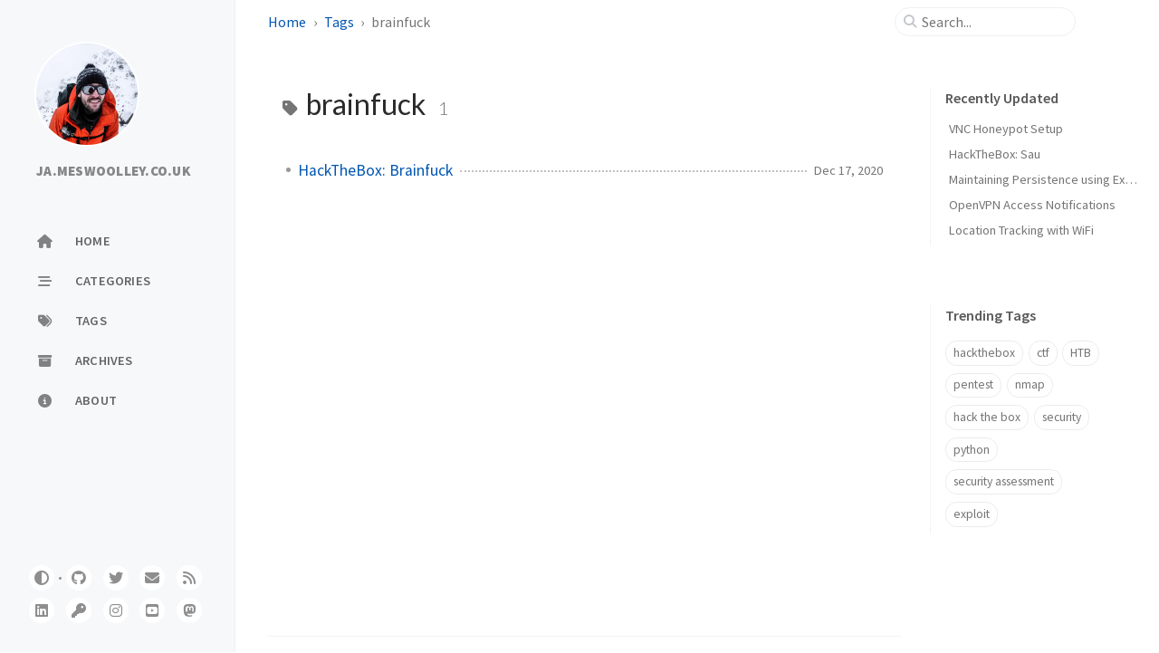

--- FILE ---
content_type: text/html
request_url: https://www.ja.meswoolley.co.uk/tags/brainfuck/
body_size: 3827
content:
<!doctype html><html lang="en" ><head><meta http-equiv="Content-Type" content="text/html; charset=UTF-8"><meta name="theme-color" media="(prefers-color-scheme: light)" content="#f7f7f7"><meta name="theme-color" media="(prefers-color-scheme: dark)" content="#1b1b1e"><meta name="mobile-web-app-capable" content="yes"><meta name="apple-mobile-web-app-status-bar-style" content="black-translucent"><meta name="viewport" content="width=device-width, user-scalable=no initial-scale=1, shrink-to-fit=no, viewport-fit=cover" > <script defer src="https://umami.cloudvac.co.uk/script.js" data-website-id="f629fd14-499f-4696-a1f7-4af992db382f"></script><meta name="generator" content="Jekyll v4.4.1" /><meta property="og:title" content="brainfuck" /><meta property="og:locale" content="en" /><meta name="description" content="Network security, programming, crypto and other things that interest me" /><meta property="og:description" content="Network security, programming, crypto and other things that interest me" /><link rel="canonical" href="https://ja.meswoolley.co.uk/tags/brainfuck/" /><meta property="og:url" content="https://ja.meswoolley.co.uk/tags/brainfuck/" /><meta property="og:site_name" content="JA.MESWOOLLEY.CO.UK" /><meta property="og:type" content="website" /><meta name="twitter:card" content="summary" /><meta property="twitter:title" content="brainfuck" /><meta name="twitter:site" content="@Xtrato" /> <script type="application/ld+json"> {"@context":"https://schema.org","@type":"WebPage","description":"Network security, programming, crypto and other things that interest me","headline":"brainfuck","url":"https://ja.meswoolley.co.uk/tags/brainfuck/"}</script><title>brainfuck | JA.MESWOOLLEY.CO.UK</title><link rel="apple-touch-icon" sizes="180x180" href="/assets/img/favicons/apple-touch-icon.png"><link rel="icon" type="image/png" sizes="32x32" href="/assets/img/favicons/favicon-32x32.png"><link rel="icon" type="image/png" sizes="16x16" href="/assets/img/favicons/favicon-16x16.png"><link rel="manifest" href="/assets/img/favicons/site.webmanifest"><link rel="shortcut icon" href="/assets/img/favicons/favicon.ico"><meta name="apple-mobile-web-app-title" content="JA.MESWOOLLEY.CO.UK"><meta name="application-name" content="JA.MESWOOLLEY.CO.UK"><meta name="msapplication-TileColor" content="#da532c"><meta name="msapplication-config" content="/assets/img/favicons/browserconfig.xml"><meta name="theme-color" content="#ffffff"><link rel="preconnect" href="https://fonts.googleapis.com" ><link rel="dns-prefetch" href="https://fonts.googleapis.com" ><link rel="preconnect" href="https://fonts.gstatic.com" crossorigin><link rel="dns-prefetch" href="https://fonts.gstatic.com" ><link rel="preconnect" href="https://cdn.jsdelivr.net" ><link rel="dns-prefetch" href="https://cdn.jsdelivr.net" ><link rel="stylesheet" href="/assets/css/jekyll-theme-chirpy.css"><link rel="stylesheet" href="https://fonts.googleapis.com/css2?family=Lato:wght@300;400&family=Source+Sans+Pro:wght@400;600;700;900&display=swap"><link rel="stylesheet" href="https://cdn.jsdelivr.net/npm/@fortawesome/fontawesome-free@6.7.1/css/all.min.css"> <script src="/assets/js/dist/theme.min.js"></script> <script defer src="https://cdn.jsdelivr.net/combine/npm/simple-jekyll-search@1.10.0/dest/simple-jekyll-search.min.js,npm/dayjs@1.11.13/dayjs.min.js,npm/dayjs@1.11.13/locale/en.js,npm/dayjs@1.11.13/plugin/relativeTime.js,npm/dayjs@1.11.13/plugin/localizedFormat.js"></script> <script defer src="/assets/js/dist/misc.min.js"></script> <script defer src="/app.min.js?baseurl=&register=" ></script><body><aside aria-label="Sidebar" id="sidebar" class="d-flex flex-column align-items-end"><header class="profile-wrapper"> <a href="/" id="avatar" class="rounded-circle"><img src="/assets/img/avatar.jpg" width="112" height="112" alt="avatar" onerror="this.style.display='none'"></a> <a class="site-title d-block" href="/">JA.MESWOOLLEY.CO.UK</a><p class="site-subtitle fst-italic mb-0"></p></header><nav class="flex-column flex-grow-1 w-100 ps-0"><ul class="nav"><li class="nav-item"> <a href="/" class="nav-link"> <i class="fa-fw fas fa-home"></i> <span>HOME</span> </a><li class="nav-item"> <a href="/categories/" class="nav-link"> <i class="fa-fw fas fa-stream"></i> <span>CATEGORIES</span> </a><li class="nav-item"> <a href="/tags/" class="nav-link"> <i class="fa-fw fas fa-tags"></i> <span>TAGS</span> </a><li class="nav-item"> <a href="/archives/" class="nav-link"> <i class="fa-fw fas fa-archive"></i> <span>ARCHIVES</span> </a><li class="nav-item"> <a href="/about/" class="nav-link"> <i class="fa-fw fas fa-info-circle"></i> <span>ABOUT</span> </a></ul></nav><div class="sidebar-bottom d-flex flex-wrap align-items-center w-100"> <button type="button" class="btn btn-link nav-link" aria-label="Switch Mode" id="mode-toggle"> <i class="fas fa-adjust"></i> </button> <span class="icon-border"></span> <a href="https://github.com/Xtrato" aria-label="github" target="_blank" rel="noopener noreferrer" > <i class="fab fa-github"></i> </a> <a href="https://twitter.com/Xtrato" aria-label="twitter" target="_blank" rel="noopener noreferrer" > <i class="fab fa-twitter"></i> </a> <a href="javascript:location.href = 'mailto:' + ['j','meswoolley.co.uk'].join('@')" aria-label="email" > <i class="fas fa-envelope"></i> </a> <a href="/feed.xml" aria-label="rss" > <i class="fas fa-rss"></i> </a> <a href="https://www.linkedin.com/in/james-woolley-b494071a/" aria-label="linkedin" target="_blank" rel="noopener noreferrer" > <i class="fab fa-linkedin"></i> </a> <a href="/assets/downloads/pgp.txt" aria-label="pgpkey" target="_blank" rel="noopener noreferrer" > <i class="fa-solid fa-key"></i> </a> <a href="https://www.instagram.com/jameswoolley88/" aria-label="instagram" target="_blank" rel="noopener noreferrer" > <i class="fa-brands fa-instagram"></i> </a> <a href="https://www.youtube.com/@JamesWoolley1" aria-label="youtube" target="_blank" rel="noopener noreferrer" > <i class="fa-brands fa-square-youtube"></i> </a> <a href="https://infosec.exchange/@Xtrato" aria-label="mastodon" target="_blank" rel="noopener noreferrer me" > <i class="fa-brands fa-mastodon"></i> </a></div></aside><div id="main-wrapper" class="d-flex justify-content-center"><div class="container d-flex flex-column px-xxl-5"><header id="topbar-wrapper" class="flex-shrink-0" aria-label="Top Bar"><div id="topbar" class="d-flex align-items-center justify-content-between px-lg-3 h-100" ><nav id="breadcrumb" aria-label="Breadcrumb"> <span> <a href="/">Home</a> </span> <span> <a href="/tags/">Tags</a> </span> <span>brainfuck</span></nav><button type="button" id="sidebar-trigger" class="btn btn-link" aria-label="Sidebar"> <i class="fas fa-bars fa-fw"></i> </button><div id="topbar-title"> Tag</div><button type="button" id="search-trigger" class="btn btn-link" aria-label="Search"> <i class="fas fa-search fa-fw"></i> </button> <search id="search" class="align-items-center ms-3 ms-lg-0"> <i class="fas fa-search fa-fw"></i> <input class="form-control" id="search-input" type="search" aria-label="search" autocomplete="off" placeholder="Search..." > </search> <button type="button" class="btn btn-link text-decoration-none" id="search-cancel">Cancel</button></div></header><div class="row flex-grow-1"><main aria-label="Main Content" class="col-12 col-lg-11 col-xl-9 px-md-4"><article class="px-1"><div id="page-tag"><h1 class="ps-lg-2"> <i class="fa fa-tag fa-fw text-muted"></i> brainfuck <span class="lead text-muted ps-2">1</span></h1><ul class="content ps-0"><li class="d-flex justify-content-between px-md-3"> <a href="/hackthebox-brainfuck/">HackTheBox: Brainfuck</a> <span class="dash flex-grow-1"></span> <time class="text-muted small text-nowrap" data-ts="1608237576" data-df="ll" > Dec 17, 2020 </time></ul></div></article></main><aside aria-label="Panel" id="panel-wrapper" class="col-xl-3 ps-2 text-muted"><div class="access"><section id="access-lastmod"><h2 class="panel-heading">Recently Updated</h2><ul class="content list-unstyled ps-0 pb-1 ms-1 mt-2"><li class="text-truncate lh-lg"> <a href="/vnc-honeypot/">VNC Honeypot Setup</a><li class="text-truncate lh-lg"> <a href="/hackthebox-sau/">HackTheBox: Sau</a><li class="text-truncate lh-lg"> <a href="/persistence-using-dll-hijacking/">Maintaining Persistence using Explorer and DLL Hijacking</a><li class="text-truncate lh-lg"> <a href="/openvpn-access-notifications/">OpenVPN Access Notifications</a><li class="text-truncate lh-lg"> <a href="/location-tracking-with-wifi/">Location Tracking with WiFi</a></ul></section><section><h2 class="panel-heading">Trending Tags</h2><div class="d-flex flex-wrap mt-3 mb-1 me-3"> <a class="post-tag btn btn-outline-primary" href="/tags/hackthebox/">hackthebox</a> <a class="post-tag btn btn-outline-primary" href="/tags/ctf/">ctf</a> <a class="post-tag btn btn-outline-primary" href="/tags/htb/">HTB</a> <a class="post-tag btn btn-outline-primary" href="/tags/pentest/">pentest</a> <a class="post-tag btn btn-outline-primary" href="/tags/nmap/">nmap</a> <a class="post-tag btn btn-outline-primary" href="/tags/hack-the-box/">hack the box</a> <a class="post-tag btn btn-outline-primary" href="/tags/security/">security</a> <a class="post-tag btn btn-outline-primary" href="/tags/python/">python</a> <a class="post-tag btn btn-outline-primary" href="/tags/security-assessment/">security assessment</a> <a class="post-tag btn btn-outline-primary" href="/tags/exploit/">exploit</a></div></section></div></aside></div><div class="row"><div id="tail-wrapper" class="col-12 col-lg-11 col-xl-9 px-md-4"><footer aria-label="Site Info" class=" d-flex flex-column justify-content-center text-muted flex-lg-row justify-content-lg-between align-items-lg-center pb-lg-3 " ><p>© <time>2025</time> <a href="https://twitter.com/Xtrato">James Woolley</a>. <span data-bs-toggle="tooltip" data-bs-placement="top" title="Except where otherwise noted, the blog posts on this site are licensed under the Creative Commons Attribution 4.0 International (CC BY 4.0) License by the author." >Some rights reserved.</span></p><p>Using the <a data-bs-toggle="tooltip" data-bs-placement="top" title="v7.3.0" href="https://github.com/cotes2020/jekyll-theme-chirpy" target="_blank" rel="noopener" >Chirpy</a> theme for <a href="https://jekyllrb.com" target="_blank" rel="noopener">Jekyll</a>.</p></footer></div></div><div id="search-result-wrapper" class="d-flex justify-content-center d-none"><div class="col-11 content"><div id="search-hints"><section><h2 class="panel-heading">Trending Tags</h2><div class="d-flex flex-wrap mt-3 mb-1 me-3"> <a class="post-tag btn btn-outline-primary" href="/tags/hackthebox/">hackthebox</a> <a class="post-tag btn btn-outline-primary" href="/tags/ctf/">ctf</a> <a class="post-tag btn btn-outline-primary" href="/tags/htb/">HTB</a> <a class="post-tag btn btn-outline-primary" href="/tags/pentest/">pentest</a> <a class="post-tag btn btn-outline-primary" href="/tags/nmap/">nmap</a> <a class="post-tag btn btn-outline-primary" href="/tags/hack-the-box/">hack the box</a> <a class="post-tag btn btn-outline-primary" href="/tags/security/">security</a> <a class="post-tag btn btn-outline-primary" href="/tags/python/">python</a> <a class="post-tag btn btn-outline-primary" href="/tags/security-assessment/">security assessment</a> <a class="post-tag btn btn-outline-primary" href="/tags/exploit/">exploit</a></div></section></div><div id="search-results" class="d-flex flex-wrap justify-content-center text-muted mt-3"></div></div></div></div><aside aria-label="Scroll to Top"> <button id="back-to-top" type="button" class="btn btn-lg btn-box-shadow"> <i class="fas fa-angle-up"></i> </button></aside></div><div id="mask" class="d-none position-fixed w-100 h-100 z-1"></div><aside id="notification" class="toast" role="alert" aria-live="assertive" aria-atomic="true" data-bs-animation="true" data-bs-autohide="false" ><div class="toast-header"> <button type="button" class="btn-close ms-auto" data-bs-dismiss="toast" aria-label="Close" ></button></div><div class="toast-body text-center pt-0"><p class="px-2 mb-3">A new version of content is available.</p><button type="button" class="btn btn-primary" aria-label="Update"> Update </button></div></aside><script> document.addEventListener('DOMContentLoaded', () => { SimpleJekyllSearch({ searchInput: document.getElementById('search-input'), resultsContainer: document.getElementById('search-results'), json: '/assets/js/data/search.json', searchResultTemplate: '<article class="px-1 px-sm-2 px-lg-4 px-xl-0"><header><h2><a href="{url}">{title}</a></h2><div class="post-meta d-flex flex-column flex-sm-row text-muted mt-1 mb-1"> {categories} {tags}</div></header><p>{content}</p></article>', noResultsText: '<p class="mt-5">Oops! No results found.</p>', templateMiddleware: function(prop, value, template) { if (prop === 'categories') { if (value === '') { return `${value}`; } else { return `<div class="me-sm-4"><i class="far fa-folder fa-fw"></i>${value}</div>`; } } if (prop === 'tags') { if (value === '') { return `${value}`; } else { return `<div><i class="fa fa-tag fa-fw"></i>${value}</div>`; } } } }); }); </script>


--- FILE ---
content_type: application/javascript
request_url: https://www.ja.meswoolley.co.uk/app.min.js?baseurl=&register=
body_size: 5009
content:
/*!
 * jekyll-theme-chirpy v7.3.0 | © 2019 Cotes Chung | MIT Licensed | https://github.com/cotes2020/jekyll-theme-chirpy/
 */
!function(){"use strict";const e=new Map;var t={set(t,n,r){e.has(t)||e.set(t,new Map);const o=e.get(t);o.has(n)||0===o.size?o.set(n,r):console.error("Bootstrap doesn't allow more than one instance per element. Bound instance: ".concat(Array.from(o.keys())[0],"."))},get:(t,n)=>e.has(t)&&e.get(t).get(n)||null,remove(t,n){if(!e.has(t))return;const r=e.get(t);r.delete(n),0===r.size&&e.delete(t)}};const n="transitionend",r=e=>(e&&window.CSS&&window.CSS.escape&&(e=e.replace(/#([^\s"#']+)/g,((e,t)=>"#".concat(CSS.escape(t))))),e),o=e=>!(!e||"object"!=typeof e)&&(void 0!==e.jquery&&(e=e[0]),void 0!==e.nodeType),i=e=>o(e)?e.jquery?e[0]:e:"string"==typeof e&&e.length>0?document.querySelector(r(e)):null,s=e=>!e||e.nodeType!==Node.ELEMENT_NODE||(!!e.classList.contains("disabled")||(void 0!==e.disabled?e.disabled:e.hasAttribute("disabled")&&"false"!==e.getAttribute("disabled"))),c=()=>window.jQuery&&!document.body.hasAttribute("data-bs-no-jquery")?window.jQuery:null,a=[],l=function(e){let t=arguments.length>1&&void 0!==arguments[1]?arguments[1]:[],n=arguments.length>2&&void 0!==arguments[2]?arguments[2]:e;return"function"==typeof e?e.call(...t):n},u=function(e,t){if(!(!(arguments.length>2&&void 0!==arguments[2])||arguments[2]))return void l(e);const r=(e=>{if(!e)return 0;let{transitionDuration:t,transitionDelay:n}=window.getComputedStyle(e);const r=Number.parseFloat(t),o=Number.parseFloat(n);return r||o?(t=t.split(",")[0],n=n.split(",")[0],1e3*(Number.parseFloat(t)+Number.parseFloat(n))):0})(t)+5;let o=!1;const i=r=>{let{target:s}=r;s===t&&(o=!0,t.removeEventListener(n,i),l(e))};t.addEventListener(n,i),setTimeout((()=>{o||t.dispatchEvent(new Event(n))}),r)},f=/[^.]*(?=\..*)\.|.*/,d=/\..*/,h=/::\d+$/,g={};let m=1;const p={mouseenter:"mouseover",mouseleave:"mouseout"},b=new Set(["click","dblclick","mouseup","mousedown","contextmenu","mousewheel","DOMMouseScroll","mouseover","mouseout","mousemove","selectstart","selectend","keydown","keypress","keyup","orientationchange","touchstart","touchmove","touchend","touchcancel","pointerdown","pointermove","pointerup","pointerleave","pointercancel","gesturestart","gesturechange","gestureend","focus","blur","change","reset","select","submit","focusin","focusout","load","unload","beforeunload","resize","move","DOMContentLoaded","readystatechange","error","abort","scroll"]);function v(e,t){return t&&"".concat(t,"::").concat(m++)||e.uidEvent||m++}function y(e){const t=v(e);return e.uidEvent=t,g[t]=g[t]||{},g[t]}function _(e,t){let n=arguments.length>2&&void 0!==arguments[2]?arguments[2]:null;return Object.values(e).find((e=>e.callable===t&&e.delegationSelector===n))}function E(e,t,n){const r="string"==typeof t,o=r?n:t||n;let i=j(e);return b.has(i)||(i=e),[r,o,i]}function w(e,t,n,r,o){if("string"!=typeof t||!e)return;let[i,s,c]=E(t,n,r);if(t in p){const e=e=>function(t){if(!t.relatedTarget||t.relatedTarget!==t.delegateTarget&&!t.delegateTarget.contains(t.relatedTarget))return e.call(this,t)};s=e(s)}const a=y(e),l=a[c]||(a[c]={}),u=_(l,s,i?n:null);if(u)return void(u.oneOff=u.oneOff&&o);const d=v(s,t.replace(f,"")),h=i?function(e,t,n){return function r(o){const i=e.querySelectorAll(t);for(let{target:s}=o;s&&s!==this;s=s.parentNode)for(const c of i)if(c===s)return C(o,{delegateTarget:s}),r.oneOff&&A.off(e,o.type,t,n),n.apply(s,[o])}}(e,n,s):function(e,t){return function n(r){return C(r,{delegateTarget:e}),n.oneOff&&A.off(e,r.type,t),t.apply(e,[r])}}(e,s);h.delegationSelector=i?n:null,h.callable=s,h.oneOff=o,h.uidEvent=d,l[d]=h,e.addEventListener(c,h,i)}function O(e,t,n,r,o){const i=_(t[n],r,o);i&&(e.removeEventListener(n,i,Boolean(o)),delete t[n][i.uidEvent])}function S(e,t,n,r){const o=t[n]||{};for(const[i,s]of Object.entries(o))i.includes(r)&&O(e,t,n,s.callable,s.delegationSelector)}function j(e){return e=e.replace(d,""),p[e]||e}const A={on(e,t,n,r){w(e,t,n,r,!1)},one(e,t,n,r){w(e,t,n,r,!0)},off(e,t,n,r){if("string"!=typeof t||!e)return;const[o,i,s]=E(t,n,r),c=s!==t,a=y(e),l=a[s]||{},u=t.startsWith(".");if(void 0===i){if(u)for(const n of Object.keys(a))S(e,a,n,t.slice(1));for(const[n,r]of Object.entries(l)){const o=n.replace(h,"");c&&!t.includes(o)||O(e,a,s,r.callable,r.delegationSelector)}}else{if(!Object.keys(l).length)return;O(e,a,s,i,o?n:null)}},trigger(e,t,n){if("string"!=typeof t||!e)return null;const r=c();let o=null,i=!0,s=!0,a=!1;t!==j(t)&&r&&(o=r.Event(t,n),r(e).trigger(o),i=!o.isPropagationStopped(),s=!o.isImmediatePropagationStopped(),a=o.isDefaultPrevented());const l=C(new Event(t,{bubbles:i,cancelable:!0}),n);return a&&l.preventDefault(),s&&e.dispatchEvent(l),l.defaultPrevented&&o&&o.preventDefault(),l}};function C(e){let t=arguments.length>1&&void 0!==arguments[1]?arguments[1]:{};for(const[n,r]of Object.entries(t))try{e[n]=r}catch(t){Object.defineProperty(e,n,{configurable:!0,get:()=>r})}return e}function T(e,t,n){return(t=function(e){var t=function(e,t){if("object"!=typeof e||!e)return e;var n=e[Symbol.toPrimitive];if(void 0!==n){var r=n.call(e,t);if("object"!=typeof r)return r;throw new TypeError("@@toPrimitive must return a primitive value.")}return("string"===t?String:Number)(e)}(e,"string");return"symbol"==typeof t?t:t+""}(t))in e?Object.defineProperty(e,t,{value:n,enumerable:!0,configurable:!0,writable:!0}):e[t]=n,e}function N(e,t){var n=Object.keys(e);if(Object.getOwnPropertySymbols){var r=Object.getOwnPropertySymbols(e);t&&(r=r.filter((function(t){return Object.getOwnPropertyDescriptor(e,t).enumerable}))),n.push.apply(n,r)}return n}function D(e){for(var t=1;t<arguments.length;t++){var n=null!=arguments[t]?arguments[t]:{};t%2?N(Object(n),!0).forEach((function(t){T(e,t,n[t])})):Object.getOwnPropertyDescriptors?Object.defineProperties(e,Object.getOwnPropertyDescriptors(n)):N(Object(n)).forEach((function(t){Object.defineProperty(e,t,Object.getOwnPropertyDescriptor(n,t))}))}return e}function L(e){if("true"===e)return!0;if("false"===e)return!1;if(e===Number(e).toString())return Number(e);if(""===e||"null"===e)return null;if("string"!=typeof e)return e;try{return JSON.parse(decodeURIComponent(e))}catch(t){return e}}function I(e){return e.replace(/[A-Z]/g,(e=>"-".concat(e.toLowerCase())))}const k={setDataAttribute(e,t,n){e.setAttribute("data-bs-".concat(I(t)),n)},removeDataAttribute(e,t){e.removeAttribute("data-bs-".concat(I(t)))},getDataAttributes(e){if(!e)return{};const t={},n=Object.keys(e.dataset).filter((e=>e.startsWith("bs")&&!e.startsWith("bsConfig")));for(const r of n){let n=r.replace(/^bs/,"");n=n.charAt(0).toLowerCase()+n.slice(1),t[n]=L(e.dataset[r])}return t},getDataAttribute:(e,t)=>L(e.getAttribute("data-bs-".concat(I(t))))};class P{static get Default(){return{}}static get DefaultType(){return{}}static get NAME(){throw new Error('You have to implement the static method "NAME", for each component!')}_getConfig(e){return e=this._mergeConfigObj(e),e=this._configAfterMerge(e),this._typeCheckConfig(e),e}_configAfterMerge(e){return e}_mergeConfigObj(e,t){const n=o(t)?k.getDataAttribute(t,"config"):{};return D(D(D(D({},this.constructor.Default),"object"==typeof n?n:{}),o(t)?k.getDataAttributes(t):{}),"object"==typeof e?e:{})}_typeCheckConfig(e){let t=arguments.length>1&&void 0!==arguments[1]?arguments[1]:this.constructor.DefaultType;for(const[r,i]of Object.entries(t)){const t=e[r],s=o(t)?"element":null==(n=t)?"".concat(n):Object.prototype.toString.call(n).match(/\s([a-z]+)/i)[1].toLowerCase();if(!new RegExp(i).test(s))throw new TypeError("".concat(this.constructor.NAME.toUpperCase(),': Option "').concat(r,'" provided type "').concat(s,'" but expected type "').concat(i,'".'))}var n}}class M extends P{constructor(e,n){super(),(e=i(e))&&(this._element=e,this._config=this._getConfig(n),t.set(this._element,this.constructor.DATA_KEY,this))}dispose(){t.remove(this._element,this.constructor.DATA_KEY),A.off(this._element,this.constructor.EVENT_KEY);for(const e of Object.getOwnPropertyNames(this))this[e]=null}_queueCallback(e,t){u(e,t,!(arguments.length>2&&void 0!==arguments[2])||arguments[2])}_getConfig(e){return e=this._mergeConfigObj(e,this._element),e=this._configAfterMerge(e),this._typeCheckConfig(e),e}static getInstance(e){return t.get(i(e),this.DATA_KEY)}static getOrCreateInstance(e){let t=arguments.length>1&&void 0!==arguments[1]?arguments[1]:{};return this.getInstance(e)||new this(e,"object"==typeof t?t:null)}static get VERSION(){return"5.3.6"}static get DATA_KEY(){return"bs.".concat(this.NAME)}static get EVENT_KEY(){return".".concat(this.DATA_KEY)}static eventName(e){return"".concat(e).concat(this.EVENT_KEY)}}const K=e=>{let t=e.getAttribute("data-bs-target");if(!t||"#"===t){let n=e.getAttribute("href");if(!n||!n.includes("#")&&!n.startsWith("."))return null;n.includes("#")&&!n.startsWith("#")&&(n="#".concat(n.split("#")[1])),t=n&&"#"!==n?n.trim():null}return t?t.split(",").map((e=>r(e))).join(","):null},q={find(e){let t=arguments.length>1&&void 0!==arguments[1]?arguments[1]:document.documentElement;return[].concat(...Element.prototype.querySelectorAll.call(t,e))},findOne(e){let t=arguments.length>1&&void 0!==arguments[1]?arguments[1]:document.documentElement;return Element.prototype.querySelector.call(t,e)},children:(e,t)=>[].concat(...e.children).filter((e=>e.matches(t))),parents(e,t){const n=[];let r=e.parentNode.closest(t);for(;r;)n.push(r),r=r.parentNode.closest(t);return n},prev(e,t){let n=e.previousElementSibling;for(;n;){if(n.matches(t))return[n];n=n.previousElementSibling}return[]},next(e,t){let n=e.nextElementSibling;for(;n;){if(n.matches(t))return[n];n=n.nextElementSibling}return[]},focusableChildren(e){const t=["a","button","input","textarea","select","details","[tabindex]",'[contenteditable="true"]'].map((e=>"".concat(e,':not([tabindex^="-"])'))).join(",");return this.find(t,e).filter((e=>!s(e)&&(e=>{if(!o(e)||0===e.getClientRects().length)return!1;const t="visible"===getComputedStyle(e).getPropertyValue("visibility"),n=e.closest("details:not([open])");if(!n)return t;if(n!==e){const t=e.closest("summary");if(t&&t.parentNode!==n)return!1;if(null===t)return!1}return t})(e)))},getSelectorFromElement(e){const t=K(e);return t&&q.findOne(t)?t:null},getElementFromSelector(e){const t=K(e);return t?q.findOne(t):null},getMultipleElementsFromSelector(e){const t=K(e);return t?q.find(t):[]}},x=".".concat("bs.toast"),W="mouseover".concat(x),Y="mouseout".concat(x),F="focusin".concat(x),R="focusout".concat(x),V="hide".concat(x),Q="hidden".concat(x),z="show".concat(x),B="shown".concat(x),H="hide",U="show",G="showing",J={animation:"boolean",autohide:"boolean",delay:"number"},Z={animation:!0,autohide:!0,delay:5e3};class $ extends M{constructor(e,t){super(e,t),this._timeout=null,this._hasMouseInteraction=!1,this._hasKeyboardInteraction=!1,this._setListeners()}static get Default(){return Z}static get DefaultType(){return J}static get NAME(){return"toast"}show(){if(A.trigger(this._element,z).defaultPrevented)return;this._clearTimeout(),this._config.animation&&this._element.classList.add("fade");this._element.classList.remove(H),this._element.offsetHeight,this._element.classList.add(U,G),this._queueCallback((()=>{this._element.classList.remove(G),A.trigger(this._element,B),this._maybeScheduleHide()}),this._element,this._config.animation)}hide(){if(!this.isShown())return;if(A.trigger(this._element,V).defaultPrevented)return;this._element.classList.add(G),this._queueCallback((()=>{this._element.classList.add(H),this._element.classList.remove(G,U),A.trigger(this._element,Q)}),this._element,this._config.animation)}dispose(){this._clearTimeout(),this.isShown()&&this._element.classList.remove(U),super.dispose()}isShown(){return this._element.classList.contains(U)}_maybeScheduleHide(){this._config.autohide&&(this._hasMouseInteraction||this._hasKeyboardInteraction||(this._timeout=setTimeout((()=>{this.hide()}),this._config.delay)))}_onInteraction(e,t){switch(e.type){case"mouseover":case"mouseout":this._hasMouseInteraction=t;break;case"focusin":case"focusout":this._hasKeyboardInteraction=t}if(t)return void this._clearTimeout();const n=e.relatedTarget;this._element===n||this._element.contains(n)||this._maybeScheduleHide()}_setListeners(){A.on(this._element,W,(e=>this._onInteraction(e,!0))),A.on(this._element,Y,(e=>this._onInteraction(e,!1))),A.on(this._element,F,(e=>this._onInteraction(e,!0))),A.on(this._element,R,(e=>this._onInteraction(e,!1)))}_clearTimeout(){clearTimeout(this._timeout),this._timeout=null}static jQueryInterface(e){return this.each((function(){const t=$.getOrCreateInstance(this,e);if("string"==typeof e){if(void 0===t[e])throw new TypeError('No method named "'.concat(e,'"'));t[e](this)}}))}}var X,ee;if(function(e){let t=arguments.length>1&&void 0!==arguments[1]?arguments[1]:"hide";const n="click.dismiss".concat(e.EVENT_KEY),r=e.NAME;A.on(document,n,'[data-bs-dismiss="'.concat(r,'"]'),(function(n){if(["A","AREA"].includes(this.tagName)&&n.preventDefault(),s(this))return;const o=q.getElementFromSelector(this)||this.closest(".".concat(r));e.getOrCreateInstance(o)[t]()}))}($),X=$,ee=()=>{const e=c();if(e){const t=X.NAME,n=e.fn[t];e.fn[t]=X.jQueryInterface,e.fn[t].Constructor=X,e.fn[t].noConflict=()=>(e.fn[t]=n,X.jQueryInterface)}},"loading"===document.readyState?(a.length||document.addEventListener("DOMContentLoaded",(()=>{for(const e of a)e()})),a.push(ee)):ee(),"serviceWorker"in navigator){const e=new URL(document.currentScript.src),t=e.searchParams.get("register"),n=e.searchParams.get("baseurl");if(t){const e="".concat(n,"/sw.min.js"),t=document.getElementById("notification"),r=t.querySelector(".toast-body>button"),o=$.getOrCreateInstance(t);navigator.serviceWorker.register(e).then((e=>{e.waiting&&o.show(),e.addEventListener("updatefound",(()=>{e.installing.addEventListener("statechange",(()=>{e.waiting&&navigator.serviceWorker.controller&&o.show()}))})),r.addEventListener("click",(()=>{e.waiting&&e.waiting.postMessage("SKIP_WAITING"),o.hide()}))}));let i=!1;navigator.serviceWorker.addEventListener("controllerchange",(()=>{i||(window.location.reload(),i=!0)}))}else navigator.serviceWorker.getRegistrations().then((function(e){for(let t of e)t.unregister()}))}}();


--- FILE ---
content_type: application/javascript; charset=utf-8
request_url: https://cdn.jsdelivr.net/combine/npm/simple-jekyll-search@1.10.0/dest/simple-jekyll-search.min.js,npm/dayjs@1.11.13/dayjs.min.js,npm/dayjs@1.11.13/locale/en.js,npm/dayjs@1.11.13/plugin/relativeTime.js,npm/dayjs@1.11.13/plugin/localizedFormat.js
body_size: 5457
content:
/**
 * Combined by jsDelivr.
 * Original files:
 * - /npm/simple-jekyll-search@1.10.0/dest/simple-jekyll-search.min.js
 * - /npm/dayjs@1.11.13/dayjs.min.js
 * - /npm/dayjs@1.11.13/locale/en.js
 * - /npm/dayjs@1.11.13/plugin/relativeTime.js
 * - /npm/dayjs@1.11.13/plugin/localizedFormat.js
 *
 * Do NOT use SRI with dynamically generated files! More information: https://www.jsdelivr.com/using-sri-with-dynamic-files
 */
/*!
  * Simple-Jekyll-Search
  * Copyright 2015-2020, Christian Fei
  * Licensed under the MIT License.
  */
!function(){"use strict";var f={compile:function(r){return i.template.replace(i.pattern,function(t,e){var n=i.middleware(e,r[e],i.template);return void 0!==n?n:r[e]||t})},setOptions:function(t){i.pattern=t.pattern||i.pattern,i.template=t.template||i.template,"function"==typeof t.middleware&&(i.middleware=t.middleware)}};const i={pattern:/\{(.*?)\}/g,template:"",middleware:function(){}};var n=function(t,e){var n=e.length,r=t.length;if(n<r)return!1;if(r===n)return t===e;t:for(var i=0,o=0;i<r;i++){for(var u=t.charCodeAt(i);o<n;)if(e.charCodeAt(o++)===u)continue t;return!1}return!0},e=new function(){this.matches=function(t,e){return n(e.toLowerCase(),t.toLowerCase())}},r=new function(){this.matches=function(e,t){return!!e&&(e=e.trim().toLowerCase(),(t=t.trim().toLowerCase()).split(" ").filter(function(t){return 0<=e.indexOf(t)}).length===t.split(" ").length)}},d={put:function(t){if(l(t))return a(t);if(function(t){return Boolean(t)&&"[object Array]"===Object.prototype.toString.call(t)}(t))return function(n){const r=[];s();for(let t=0,e=n.length;t<e;t++)l(n[t])&&r.push(a(n[t]));return r}(t);return undefined},clear:s,search:function(t){return t?function(e,n,r,i){const o=[];for(let t=0;t<e.length&&o.length<i.limit;t++){var u=function(t,e,n,r){for(const i in t)if(!function(n,r){for(let t=0,e=r.length;t<e;t++){var i=r[t];if(new RegExp(i).test(n))return!0}return!1}(t[i],r.exclude)&&n.matches(t[i],e))return t}(e[t],n,r,i);u&&o.push(u)}return o}(u,t,c.searchStrategy,c).sort(c.sort):[]},setOptions:function(t){c=t||{},c.fuzzy=t.fuzzy||!1,c.limit=t.limit||10,c.searchStrategy=t.fuzzy?e:r,c.sort=t.sort||o,c.exclude=t.exclude||[]}};function o(){return 0}const u=[];let c={};function s(){return u.length=0,u}function l(t){return Boolean(t)&&"[object Object]"===Object.prototype.toString.call(t)}function a(t){return u.push(t),u}c.fuzzy=!1,c.limit=10,c.searchStrategy=c.fuzzy?e:r,c.sort=o,c.exclude=[];var p={load:function(t,e){const n=window.XMLHttpRequest?new window.XMLHttpRequest:new ActiveXObject("Microsoft.XMLHTTP");n.open("GET",t,!0),n.onreadystatechange=h(n,e),n.send()}};function h(e,n){return function(){if(4===e.readyState&&200===e.status)try{n(null,JSON.parse(e.responseText))}catch(t){n(t,null)}}}var m=function y(t){if(!(e=t)||!("undefined"!=typeof e.required&&e.required instanceof Array))throw new Error("-- OptionsValidator: required options missing");var e;if(!(this instanceof y))return new y(t);const r=t.required;this.getRequiredOptions=function(){return r},this.validate=function(e){const n=[];return r.forEach(function(t){"undefined"==typeof e[t]&&n.push(t)}),n}},w={merge:function(t,e){const n={};for(const r in t)n[r]=t[r],"undefined"!=typeof e[r]&&(n[r]=e[r]);return n},isJSON:function(t){try{return t instanceof Object&&JSON.parse(JSON.stringify(t))?!0:!1}catch(e){return!1}}};!function(t){let i={searchInput:null,resultsContainer:null,json:[],success:Function.prototype,searchResultTemplate:'<li><a href="{url}" title="{desc}">{title}</a></li>',templateMiddleware:Function.prototype,sortMiddleware:function(){return 0},noResultsText:"No results found",limit:10,fuzzy:!1,debounceTime:null,exclude:[]},n;const e=function(t,e){e?(clearTimeout(n),n=setTimeout(t,e)):t.call()};var r=["searchInput","resultsContainer","json"];const o=m({required:r});function u(t){d.put(t),i.searchInput.addEventListener("input",function(t){-1===[13,16,20,37,38,39,40,91].indexOf(t.which)&&(c(),e(function(){l(t.target.value)},i.debounceTime))})}function c(){i.resultsContainer.innerHTML=""}function s(t){i.resultsContainer.innerHTML+=t}function l(t){var e;(e=t)&&0<e.length&&(c(),function(e,n){var r=e.length;if(0===r)return s(i.noResultsText);for(let t=0;t<r;t++)e[t].query=n,s(f.compile(e[t]))}(d.search(t),t))}function a(t){throw new Error("SimpleJekyllSearch --- "+t)}t.SimpleJekyllSearch=function(t){var n;0<o.validate(t).length&&a("You must specify the following required options: "+r),i=w.merge(i,t),f.setOptions({template:i.searchResultTemplate,middleware:i.templateMiddleware}),d.setOptions({fuzzy:i.fuzzy,limit:i.limit,sort:i.sortMiddleware,exclude:i.exclude}),w.isJSON(i.json)?u(i.json):(n=i.json,p.load(n,function(t,e){t&&a("failed to get JSON ("+n+")"),u(e)}));t={search:l};return"function"==typeof i.success&&i.success.call(t),t}}(window)}();;

!function(t,e){"object"==typeof exports&&"undefined"!=typeof module?module.exports=e():"function"==typeof define&&define.amd?define(e):(t="undefined"!=typeof globalThis?globalThis:t||self).dayjs=e()}(this,(function(){"use strict";var t=1e3,e=6e4,n=36e5,r="millisecond",i="second",s="minute",u="hour",a="day",o="week",c="month",f="quarter",h="year",d="date",l="Invalid Date",$=/^(\d{4})[-/]?(\d{1,2})?[-/]?(\d{0,2})[Tt\s]*(\d{1,2})?:?(\d{1,2})?:?(\d{1,2})?[.:]?(\d+)?$/,y=/\[([^\]]+)]|Y{1,4}|M{1,4}|D{1,2}|d{1,4}|H{1,2}|h{1,2}|a|A|m{1,2}|s{1,2}|Z{1,2}|SSS/g,M={name:"en",weekdays:"Sunday_Monday_Tuesday_Wednesday_Thursday_Friday_Saturday".split("_"),months:"January_February_March_April_May_June_July_August_September_October_November_December".split("_"),ordinal:function(t){var e=["th","st","nd","rd"],n=t%100;return"["+t+(e[(n-20)%10]||e[n]||e[0])+"]"}},m=function(t,e,n){var r=String(t);return!r||r.length>=e?t:""+Array(e+1-r.length).join(n)+t},v={s:m,z:function(t){var e=-t.utcOffset(),n=Math.abs(e),r=Math.floor(n/60),i=n%60;return(e<=0?"+":"-")+m(r,2,"0")+":"+m(i,2,"0")},m:function t(e,n){if(e.date()<n.date())return-t(n,e);var r=12*(n.year()-e.year())+(n.month()-e.month()),i=e.clone().add(r,c),s=n-i<0,u=e.clone().add(r+(s?-1:1),c);return+(-(r+(n-i)/(s?i-u:u-i))||0)},a:function(t){return t<0?Math.ceil(t)||0:Math.floor(t)},p:function(t){return{M:c,y:h,w:o,d:a,D:d,h:u,m:s,s:i,ms:r,Q:f}[t]||String(t||"").toLowerCase().replace(/s$/,"")},u:function(t){return void 0===t}},g="en",D={};D[g]=M;var p="$isDayjsObject",S=function(t){return t instanceof _||!(!t||!t[p])},w=function t(e,n,r){var i;if(!e)return g;if("string"==typeof e){var s=e.toLowerCase();D[s]&&(i=s),n&&(D[s]=n,i=s);var u=e.split("-");if(!i&&u.length>1)return t(u[0])}else{var a=e.name;D[a]=e,i=a}return!r&&i&&(g=i),i||!r&&g},O=function(t,e){if(S(t))return t.clone();var n="object"==typeof e?e:{};return n.date=t,n.args=arguments,new _(n)},b=v;b.l=w,b.i=S,b.w=function(t,e){return O(t,{locale:e.$L,utc:e.$u,x:e.$x,$offset:e.$offset})};var _=function(){function M(t){this.$L=w(t.locale,null,!0),this.parse(t),this.$x=this.$x||t.x||{},this[p]=!0}var m=M.prototype;return m.parse=function(t){this.$d=function(t){var e=t.date,n=t.utc;if(null===e)return new Date(NaN);if(b.u(e))return new Date;if(e instanceof Date)return new Date(e);if("string"==typeof e&&!/Z$/i.test(e)){var r=e.match($);if(r){var i=r[2]-1||0,s=(r[7]||"0").substring(0,3);return n?new Date(Date.UTC(r[1],i,r[3]||1,r[4]||0,r[5]||0,r[6]||0,s)):new Date(r[1],i,r[3]||1,r[4]||0,r[5]||0,r[6]||0,s)}}return new Date(e)}(t),this.init()},m.init=function(){var t=this.$d;this.$y=t.getFullYear(),this.$M=t.getMonth(),this.$D=t.getDate(),this.$W=t.getDay(),this.$H=t.getHours(),this.$m=t.getMinutes(),this.$s=t.getSeconds(),this.$ms=t.getMilliseconds()},m.$utils=function(){return b},m.isValid=function(){return!(this.$d.toString()===l)},m.isSame=function(t,e){var n=O(t);return this.startOf(e)<=n&&n<=this.endOf(e)},m.isAfter=function(t,e){return O(t)<this.startOf(e)},m.isBefore=function(t,e){return this.endOf(e)<O(t)},m.$g=function(t,e,n){return b.u(t)?this[e]:this.set(n,t)},m.unix=function(){return Math.floor(this.valueOf()/1e3)},m.valueOf=function(){return this.$d.getTime()},m.startOf=function(t,e){var n=this,r=!!b.u(e)||e,f=b.p(t),l=function(t,e){var i=b.w(n.$u?Date.UTC(n.$y,e,t):new Date(n.$y,e,t),n);return r?i:i.endOf(a)},$=function(t,e){return b.w(n.toDate()[t].apply(n.toDate("s"),(r?[0,0,0,0]:[23,59,59,999]).slice(e)),n)},y=this.$W,M=this.$M,m=this.$D,v="set"+(this.$u?"UTC":"");switch(f){case h:return r?l(1,0):l(31,11);case c:return r?l(1,M):l(0,M+1);case o:var g=this.$locale().weekStart||0,D=(y<g?y+7:y)-g;return l(r?m-D:m+(6-D),M);case a:case d:return $(v+"Hours",0);case u:return $(v+"Minutes",1);case s:return $(v+"Seconds",2);case i:return $(v+"Milliseconds",3);default:return this.clone()}},m.endOf=function(t){return this.startOf(t,!1)},m.$set=function(t,e){var n,o=b.p(t),f="set"+(this.$u?"UTC":""),l=(n={},n[a]=f+"Date",n[d]=f+"Date",n[c]=f+"Month",n[h]=f+"FullYear",n[u]=f+"Hours",n[s]=f+"Minutes",n[i]=f+"Seconds",n[r]=f+"Milliseconds",n)[o],$=o===a?this.$D+(e-this.$W):e;if(o===c||o===h){var y=this.clone().set(d,1);y.$d[l]($),y.init(),this.$d=y.set(d,Math.min(this.$D,y.daysInMonth())).$d}else l&&this.$d[l]($);return this.init(),this},m.set=function(t,e){return this.clone().$set(t,e)},m.get=function(t){return this[b.p(t)]()},m.add=function(r,f){var d,l=this;r=Number(r);var $=b.p(f),y=function(t){var e=O(l);return b.w(e.date(e.date()+Math.round(t*r)),l)};if($===c)return this.set(c,this.$M+r);if($===h)return this.set(h,this.$y+r);if($===a)return y(1);if($===o)return y(7);var M=(d={},d[s]=e,d[u]=n,d[i]=t,d)[$]||1,m=this.$d.getTime()+r*M;return b.w(m,this)},m.subtract=function(t,e){return this.add(-1*t,e)},m.format=function(t){var e=this,n=this.$locale();if(!this.isValid())return n.invalidDate||l;var r=t||"YYYY-MM-DDTHH:mm:ssZ",i=b.z(this),s=this.$H,u=this.$m,a=this.$M,o=n.weekdays,c=n.months,f=n.meridiem,h=function(t,n,i,s){return t&&(t[n]||t(e,r))||i[n].slice(0,s)},d=function(t){return b.s(s%12||12,t,"0")},$=f||function(t,e,n){var r=t<12?"AM":"PM";return n?r.toLowerCase():r};return r.replace(y,(function(t,r){return r||function(t){switch(t){case"YY":return String(e.$y).slice(-2);case"YYYY":return b.s(e.$y,4,"0");case"M":return a+1;case"MM":return b.s(a+1,2,"0");case"MMM":return h(n.monthsShort,a,c,3);case"MMMM":return h(c,a);case"D":return e.$D;case"DD":return b.s(e.$D,2,"0");case"d":return String(e.$W);case"dd":return h(n.weekdaysMin,e.$W,o,2);case"ddd":return h(n.weekdaysShort,e.$W,o,3);case"dddd":return o[e.$W];case"H":return String(s);case"HH":return b.s(s,2,"0");case"h":return d(1);case"hh":return d(2);case"a":return $(s,u,!0);case"A":return $(s,u,!1);case"m":return String(u);case"mm":return b.s(u,2,"0");case"s":return String(e.$s);case"ss":return b.s(e.$s,2,"0");case"SSS":return b.s(e.$ms,3,"0");case"Z":return i}return null}(t)||i.replace(":","")}))},m.utcOffset=function(){return 15*-Math.round(this.$d.getTimezoneOffset()/15)},m.diff=function(r,d,l){var $,y=this,M=b.p(d),m=O(r),v=(m.utcOffset()-this.utcOffset())*e,g=this-m,D=function(){return b.m(y,m)};switch(M){case h:$=D()/12;break;case c:$=D();break;case f:$=D()/3;break;case o:$=(g-v)/6048e5;break;case a:$=(g-v)/864e5;break;case u:$=g/n;break;case s:$=g/e;break;case i:$=g/t;break;default:$=g}return l?$:b.a($)},m.daysInMonth=function(){return this.endOf(c).$D},m.$locale=function(){return D[this.$L]},m.locale=function(t,e){if(!t)return this.$L;var n=this.clone(),r=w(t,e,!0);return r&&(n.$L=r),n},m.clone=function(){return b.w(this.$d,this)},m.toDate=function(){return new Date(this.valueOf())},m.toJSON=function(){return this.isValid()?this.toISOString():null},m.toISOString=function(){return this.$d.toISOString()},m.toString=function(){return this.$d.toUTCString()},M}(),k=_.prototype;return O.prototype=k,[["$ms",r],["$s",i],["$m",s],["$H",u],["$W",a],["$M",c],["$y",h],["$D",d]].forEach((function(t){k[t[1]]=function(e){return this.$g(e,t[0],t[1])}})),O.extend=function(t,e){return t.$i||(t(e,_,O),t.$i=!0),O},O.locale=w,O.isDayjs=S,O.unix=function(t){return O(1e3*t)},O.en=D[g],O.Ls=D,O.p={},O}));;

!function(e,n){"object"==typeof exports&&"undefined"!=typeof module?module.exports=n():"function"==typeof define&&define.amd?define(n):(e="undefined"!=typeof globalThis?globalThis:e||self).dayjs_locale_en=n()}(this,(function(){"use strict";return{name:"en",weekdays:"Sunday_Monday_Tuesday_Wednesday_Thursday_Friday_Saturday".split("_"),months:"January_February_March_April_May_June_July_August_September_October_November_December".split("_"),ordinal:function(e){var n=["th","st","nd","rd"],t=e%100;return"["+e+(n[(t-20)%10]||n[t]||n[0])+"]"}}}));;

!function(r,e){"object"==typeof exports&&"undefined"!=typeof module?module.exports=e():"function"==typeof define&&define.amd?define(e):(r="undefined"!=typeof globalThis?globalThis:r||self).dayjs_plugin_relativeTime=e()}(this,(function(){"use strict";return function(r,e,t){r=r||{};var n=e.prototype,o={future:"in %s",past:"%s ago",s:"a few seconds",m:"a minute",mm:"%d minutes",h:"an hour",hh:"%d hours",d:"a day",dd:"%d days",M:"a month",MM:"%d months",y:"a year",yy:"%d years"};function i(r,e,t,o){return n.fromToBase(r,e,t,o)}t.en.relativeTime=o,n.fromToBase=function(e,n,i,d,u){for(var f,a,s,l=i.$locale().relativeTime||o,h=r.thresholds||[{l:"s",r:44,d:"second"},{l:"m",r:89},{l:"mm",r:44,d:"minute"},{l:"h",r:89},{l:"hh",r:21,d:"hour"},{l:"d",r:35},{l:"dd",r:25,d:"day"},{l:"M",r:45},{l:"MM",r:10,d:"month"},{l:"y",r:17},{l:"yy",d:"year"}],m=h.length,c=0;c<m;c+=1){var y=h[c];y.d&&(f=d?t(e).diff(i,y.d,!0):i.diff(e,y.d,!0));var p=(r.rounding||Math.round)(Math.abs(f));if(s=f>0,p<=y.r||!y.r){p<=1&&c>0&&(y=h[c-1]);var v=l[y.l];u&&(p=u(""+p)),a="string"==typeof v?v.replace("%d",p):v(p,n,y.l,s);break}}if(n)return a;var M=s?l.future:l.past;return"function"==typeof M?M(a):M.replace("%s",a)},n.to=function(r,e){return i(r,e,this,!0)},n.from=function(r,e){return i(r,e,this)};var d=function(r){return r.$u?t.utc():t()};n.toNow=function(r){return this.to(d(this),r)},n.fromNow=function(r){return this.from(d(this),r)}}}));;

!function(e,t){"object"==typeof exports&&"undefined"!=typeof module?module.exports=t():"function"==typeof define&&define.amd?define(t):(e="undefined"!=typeof globalThis?globalThis:e||self).dayjs_plugin_localizedFormat=t()}(this,(function(){"use strict";var e={LTS:"h:mm:ss A",LT:"h:mm A",L:"MM/DD/YYYY",LL:"MMMM D, YYYY",LLL:"MMMM D, YYYY h:mm A",LLLL:"dddd, MMMM D, YYYY h:mm A"};return function(t,o,n){var r=o.prototype,i=r.format;n.en.formats=e,r.format=function(t){void 0===t&&(t="YYYY-MM-DDTHH:mm:ssZ");var o=this.$locale().formats,n=function(t,o){return t.replace(/(\[[^\]]+])|(LTS?|l{1,4}|L{1,4})/g,(function(t,n,r){var i=r&&r.toUpperCase();return n||o[r]||e[r]||o[i].replace(/(\[[^\]]+])|(MMMM|MM|DD|dddd)/g,(function(e,t,o){return t||o.slice(1)}))}))}(t,void 0===o?{}:o);return i.call(this,n)}}}));
//# sourceMappingURL=/sm/d027f5482632f9df699bbbb2c14ab2753c690b7f80e21cc7ad0c5338ca660e58.map

--- FILE ---
content_type: application/javascript
request_url: https://www.ja.meswoolley.co.uk/assets/js/dist/theme.min.js
body_size: 775
content:
/*!
 * jekyll-theme-chirpy v7.3.0 | © 2019 Cotes Chung | MIT Licensed | https://github.com/cotes2020/jekyll-theme-chirpy/
 */
var Theme=function(){"use strict";function t(t,e,i){if("function"==typeof t?t===e:t.has(e))return arguments.length<3?e:i;throw new TypeError("Private element is not present on this object")}function e(e,i,s){return s(t(e,i))}var i;class s{static get DARK(){return"dark"}static get LIGHT(){return"light"}static get ID(){return"theme-mode"}static get visualState(){return e(s,this,o)?e(s,this,n):e(s,this,h)?this.DARK:this.LIGHT}static getThemeMapper(t,e){return{[this.LIGHT]:t,[this.DARK]:e}}static init(){this.switchable&&(t(s,this,b)._.addEventListener("change",(()=>{const i=e(s,this,n);t(s,this,a).call(this),i!==this.visualState&&t(s,this,l).call(this)})),e(s,this,o)&&(e(s,this,r)?t(s,this,u).call(this):t(s,this,c).call(this)))}static flip(){e(s,this,o)?t(s,this,a).call(this):e(s,this,h)?t(s,this,c).call(this):t(s,this,u).call(this),t(s,this,l).call(this)}}function n(e){return sessionStorage.getItem(t(i,e,g)._)||document.documentElement.getAttribute(t(i,e,v)._)}function r(t){return e(i,t,n)===t.DARK}function o(t){return null!==e(i,t,n)}function h(e){return t(i,e,b)._.matches}function u(){document.documentElement.setAttribute(t(i,this,v)._,this.DARK),sessionStorage.setItem(t(i,this,g)._,this.DARK)}function c(){document.documentElement.setAttribute(t(i,this,v)._,this.LIGHT),sessionStorage.setItem(t(i,this,g)._,this.LIGHT)}function a(){document.documentElement.removeAttribute(t(i,this,v)._),sessionStorage.removeItem(t(i,this,g)._)}function l(){window.postMessage({id:this.ID},"*")}i=s;var m,f,d,g={_:"mode"},v={_:"data-mode"},b={_:window.matchMedia("(prefers-color-scheme: dark)")};return m=s,f="switchable",d=!document.documentElement.hasAttribute(t(i,i,v)._),(f=function(t){var e=function(t,e){if("object"!=typeof t||!t)return t;var i=t[Symbol.toPrimitive];if(void 0!==i){var s=i.call(t,e);if("object"!=typeof s)return s;throw new TypeError("@@toPrimitive must return a primitive value.")}return("string"===e?String:Number)(t)}(t,"string");return"symbol"==typeof e?e:e+""}(f))in m?Object.defineProperty(m,f,{value:d,enumerable:!0,configurable:!0,writable:!0}):m[f]=d,s.init(),s}();


--- FILE ---
content_type: application/javascript
request_url: https://www.ja.meswoolley.co.uk/assets/js/dist/misc.min.js
body_size: 16815
content:
/*!
 * jekyll-theme-chirpy v7.3.0 | © 2019 Cotes Chung | MIT Licensed | https://github.com/cotes2020/jekyll-theme-chirpy/
 */
!function(){"use strict";const t=new Map;var e={set(e,n,i){t.has(e)||t.set(e,new Map);const o=t.get(e);o.has(n)||0===o.size?o.set(n,i):console.error("Bootstrap doesn't allow more than one instance per element. Bound instance: ".concat(Array.from(o.keys())[0],"."))},get:(e,n)=>t.has(e)&&t.get(e).get(n)||null,remove(e,n){if(!t.has(e))return;const i=t.get(e);i.delete(n),0===i.size&&t.delete(e)}};const n="transitionend",i=t=>(t&&window.CSS&&window.CSS.escape&&(t=t.replace(/#([^\s"#']+)/g,((t,e)=>"#".concat(CSS.escape(e))))),t),o=t=>!(!t||"object"!=typeof t)&&(void 0!==t.jquery&&(t=t[0]),void 0!==t.nodeType),r=t=>o(t)?t.jquery?t[0]:t:"string"==typeof t&&t.length>0?document.querySelector(i(t)):null,s=t=>{if(!document.documentElement.attachShadow)return null;if("function"==typeof t.getRootNode){const e=t.getRootNode();return e instanceof ShadowRoot?e:null}return t instanceof ShadowRoot?t:t.parentNode?s(t.parentNode):null},a=()=>{},c=()=>window.jQuery&&!document.body.hasAttribute("data-bs-no-jquery")?window.jQuery:null,l=[],u=()=>"rtl"===document.documentElement.dir,f=t=>{var e;e=()=>{const e=c();if(e){const n=t.NAME,i=e.fn[n];e.fn[n]=t.jQueryInterface,e.fn[n].Constructor=t,e.fn[n].noConflict=()=>(e.fn[n]=i,t.jQueryInterface)}},"loading"===document.readyState?(l.length||document.addEventListener("DOMContentLoaded",(()=>{for(const t of l)t()})),l.push(e)):e()},d=function(t){let e=arguments.length>1&&void 0!==arguments[1]?arguments[1]:[],n=arguments.length>2&&void 0!==arguments[2]?arguments[2]:t;return"function"==typeof t?t.call(...e):n},p=function(t,e){if(!(!(arguments.length>2&&void 0!==arguments[2])||arguments[2]))return void d(t);const i=(t=>{if(!t)return 0;let{transitionDuration:e,transitionDelay:n}=window.getComputedStyle(t);const i=Number.parseFloat(e),o=Number.parseFloat(n);return i||o?(e=e.split(",")[0],n=n.split(",")[0],1e3*(Number.parseFloat(e)+Number.parseFloat(n))):0})(e)+5;let o=!1;const r=i=>{let{target:s}=i;s===e&&(o=!0,e.removeEventListener(n,r),d(t))};e.addEventListener(n,r),setTimeout((()=>{o||e.dispatchEvent(new Event(n))}),i)},h=/[^.]*(?=\..*)\.|.*/,m=/\..*/,g=/::\d+$/,v={};let b=1;const y={mouseenter:"mouseover",mouseleave:"mouseout"},_=new Set(["click","dblclick","mouseup","mousedown","contextmenu","mousewheel","DOMMouseScroll","mouseover","mouseout","mousemove","selectstart","selectend","keydown","keypress","keyup","orientationchange","touchstart","touchmove","touchend","touchcancel","pointerdown","pointermove","pointerup","pointerleave","pointercancel","gesturestart","gesturechange","gestureend","focus","blur","change","reset","select","submit","focusin","focusout","load","unload","beforeunload","resize","move","DOMContentLoaded","readystatechange","error","abort","scroll"]);function w(t,e){return e&&"".concat(e,"::").concat(b++)||t.uidEvent||b++}function E(t){const e=w(t);return t.uidEvent=e,v[e]=v[e]||{},v[e]}function O(t,e){let n=arguments.length>2&&void 0!==arguments[2]?arguments[2]:null;return Object.values(t).find((t=>t.callable===e&&t.delegationSelector===n))}function x(t,e,n){const i="string"==typeof e,o=i?n:e||n;let r=L(t);return _.has(r)||(r=t),[i,o,r]}function A(t,e,n,i,o){if("string"!=typeof e||!t)return;let[r,s,a]=x(e,n,i);if(e in y){const t=t=>function(e){if(!e.relatedTarget||e.relatedTarget!==e.delegateTarget&&!e.delegateTarget.contains(e.relatedTarget))return t.call(this,e)};s=t(s)}const c=E(t),l=c[a]||(c[a]={}),u=O(l,s,r?n:null);if(u)return void(u.oneOff=u.oneOff&&o);const f=w(s,e.replace(h,"")),d=r?function(t,e,n){return function i(o){const r=t.querySelectorAll(e);for(let{target:s}=o;s&&s!==this;s=s.parentNode)for(const a of r)if(a===s)return S(o,{delegateTarget:s}),i.oneOff&&j.off(t,o.type,e,n),n.apply(s,[o])}}(t,n,s):function(t,e){return function n(i){return S(i,{delegateTarget:t}),n.oneOff&&j.off(t,i.type,e),e.apply(t,[i])}}(t,s);d.delegationSelector=r?n:null,d.callable=s,d.oneOff=o,d.uidEvent=f,l[f]=d,t.addEventListener(a,d,r)}function C(t,e,n,i,o){const r=O(e[n],i,o);r&&(t.removeEventListener(n,r,Boolean(o)),delete e[n][r.uidEvent])}function T(t,e,n,i){const o=e[n]||{};for(const[r,s]of Object.entries(o))r.includes(i)&&C(t,e,n,s.callable,s.delegationSelector)}function L(t){return t=t.replace(m,""),y[t]||t}const j={on(t,e,n,i){A(t,e,n,i,!1)},one(t,e,n,i){A(t,e,n,i,!0)},off(t,e,n,i){if("string"!=typeof e||!t)return;const[o,r,s]=x(e,n,i),a=s!==e,c=E(t),l=c[s]||{},u=e.startsWith(".");if(void 0===r){if(u)for(const n of Object.keys(c))T(t,c,n,e.slice(1));for(const[n,i]of Object.entries(l)){const o=n.replace(g,"");a&&!e.includes(o)||C(t,c,s,i.callable,i.delegationSelector)}}else{if(!Object.keys(l).length)return;C(t,c,s,r,o?n:null)}},trigger(t,e,n){if("string"!=typeof e||!t)return null;const i=c();let o=null,r=!0,s=!0,a=!1;e!==L(e)&&i&&(o=i.Event(e,n),i(t).trigger(o),r=!o.isPropagationStopped(),s=!o.isImmediatePropagationStopped(),a=o.isDefaultPrevented());const l=S(new Event(e,{bubbles:r,cancelable:!0}),n);return a&&l.preventDefault(),s&&t.dispatchEvent(l),l.defaultPrevented&&o&&o.preventDefault(),l}};function S(t){let e=arguments.length>1&&void 0!==arguments[1]?arguments[1]:{};for(const[n,i]of Object.entries(e))try{t[n]=i}catch(e){Object.defineProperty(t,n,{configurable:!0,get:()=>i})}return t}function D(t,e,n){if("function"==typeof t?t===e:t.has(e))return arguments.length<3?e:n;throw new TypeError("Private element is not present on this object")}function k(t,e,n){return(e=function(t){var e=function(t,e){if("object"!=typeof t||!t)return t;var n=t[Symbol.toPrimitive];if(void 0!==n){var i=n.call(t,e);if("object"!=typeof i)return i;throw new TypeError("@@toPrimitive must return a primitive value.")}return("string"===e?String:Number)(t)}(t,"string");return"symbol"==typeof e?e:e+""}(e))in t?Object.defineProperty(t,e,{value:n,enumerable:!0,configurable:!0,writable:!0}):t[e]=n,t}function P(t,e){var n=Object.keys(t);if(Object.getOwnPropertySymbols){var i=Object.getOwnPropertySymbols(t);e&&(i=i.filter((function(e){return Object.getOwnPropertyDescriptor(t,e).enumerable}))),n.push.apply(n,i)}return n}function M(t){for(var e=1;e<arguments.length;e++){var n=null!=arguments[e]?arguments[e]:{};e%2?P(Object(n),!0).forEach((function(e){k(t,e,n[e])})):Object.getOwnPropertyDescriptors?Object.defineProperties(t,Object.getOwnPropertyDescriptors(n)):P(Object(n)).forEach((function(e){Object.defineProperty(t,e,Object.getOwnPropertyDescriptor(n,e))}))}return t}function N(t){if("true"===t)return!0;if("false"===t)return!1;if(t===Number(t).toString())return Number(t);if(""===t||"null"===t)return null;if("string"!=typeof t)return t;try{return JSON.parse(decodeURIComponent(t))}catch(e){return t}}function B(t){return t.replace(/[A-Z]/g,(t=>"-".concat(t.toLowerCase())))}const F={setDataAttribute(t,e,n){t.setAttribute("data-bs-".concat(B(e)),n)},removeDataAttribute(t,e){t.removeAttribute("data-bs-".concat(B(e)))},getDataAttributes(t){if(!t)return{};const e={},n=Object.keys(t.dataset).filter((t=>t.startsWith("bs")&&!t.startsWith("bsConfig")));for(const i of n){let n=i.replace(/^bs/,"");n=n.charAt(0).toLowerCase()+n.slice(1),e[n]=N(t.dataset[i])}return e},getDataAttribute:(t,e)=>N(t.getAttribute("data-bs-".concat(B(e))))};class I{static get Default(){return{}}static get DefaultType(){return{}}static get NAME(){throw new Error('You have to implement the static method "NAME", for each component!')}_getConfig(t){return t=this._mergeConfigObj(t),t=this._configAfterMerge(t),this._typeCheckConfig(t),t}_configAfterMerge(t){return t}_mergeConfigObj(t,e){const n=o(e)?F.getDataAttribute(e,"config"):{};return M(M(M(M({},this.constructor.Default),"object"==typeof n?n:{}),o(e)?F.getDataAttributes(e):{}),"object"==typeof t?t:{})}_typeCheckConfig(t){let e=arguments.length>1&&void 0!==arguments[1]?arguments[1]:this.constructor.DefaultType;for(const[i,r]of Object.entries(e)){const e=t[i],s=o(e)?"element":null==(n=e)?"".concat(n):Object.prototype.toString.call(n).match(/\s([a-z]+)/i)[1].toLowerCase();if(!new RegExp(r).test(s))throw new TypeError("".concat(this.constructor.NAME.toUpperCase(),': Option "').concat(i,'" provided type "').concat(s,'" but expected type "').concat(r,'".'))}var n}}class H extends I{constructor(t,n){super(),(t=r(t))&&(this._element=t,this._config=this._getConfig(n),e.set(this._element,this.constructor.DATA_KEY,this))}dispose(){e.remove(this._element,this.constructor.DATA_KEY),j.off(this._element,this.constructor.EVENT_KEY);for(const t of Object.getOwnPropertyNames(this))this[t]=null}_queueCallback(t,e){p(t,e,!(arguments.length>2&&void 0!==arguments[2])||arguments[2])}_getConfig(t){return t=this._mergeConfigObj(t,this._element),t=this._configAfterMerge(t),this._typeCheckConfig(t),t}static getInstance(t){return e.get(r(t),this.DATA_KEY)}static getOrCreateInstance(t){let e=arguments.length>1&&void 0!==arguments[1]?arguments[1]:{};return this.getInstance(t)||new this(t,"object"==typeof e?e:null)}static get VERSION(){return"5.3.6"}static get DATA_KEY(){return"bs.".concat(this.NAME)}static get EVENT_KEY(){return".".concat(this.DATA_KEY)}static eventName(t){return"".concat(t).concat(this.EVENT_KEY)}}const z=t=>{let e=t.getAttribute("data-bs-target");if(!e||"#"===e){let n=t.getAttribute("href");if(!n||!n.includes("#")&&!n.startsWith("."))return null;n.includes("#")&&!n.startsWith("#")&&(n="#".concat(n.split("#")[1])),e=n&&"#"!==n?n.trim():null}return e?e.split(",").map((t=>i(t))).join(","):null},W={find(t){let e=arguments.length>1&&void 0!==arguments[1]?arguments[1]:document.documentElement;return[].concat(...Element.prototype.querySelectorAll.call(e,t))},findOne(t){let e=arguments.length>1&&void 0!==arguments[1]?arguments[1]:document.documentElement;return Element.prototype.querySelector.call(e,t)},children:(t,e)=>[].concat(...t.children).filter((t=>t.matches(e))),parents(t,e){const n=[];let i=t.parentNode.closest(e);for(;i;)n.push(i),i=i.parentNode.closest(e);return n},prev(t,e){let n=t.previousElementSibling;for(;n;){if(n.matches(e))return[n];n=n.previousElementSibling}return[]},next(t,e){let n=t.nextElementSibling;for(;n;){if(n.matches(e))return[n];n=n.nextElementSibling}return[]},focusableChildren(t){const e=["a","button","input","textarea","select","details","[tabindex]",'[contenteditable="true"]'].map((t=>"".concat(t,':not([tabindex^="-"])'))).join(",");return this.find(e,t).filter((t=>!(t=>!t||t.nodeType!==Node.ELEMENT_NODE||!!t.classList.contains("disabled")||(void 0!==t.disabled?t.disabled:t.hasAttribute("disabled")&&"false"!==t.getAttribute("disabled")))(t)&&(t=>{if(!o(t)||0===t.getClientRects().length)return!1;const e="visible"===getComputedStyle(t).getPropertyValue("visibility"),n=t.closest("details:not([open])");if(!n)return e;if(n!==t){const e=t.closest("summary");if(e&&e.parentNode!==n)return!1;if(null===e)return!1}return e})(t)))},getSelectorFromElement(t){const e=z(t);return e&&W.findOne(e)?e:null},getElementFromSelector(t){const e=z(t);return e?W.findOne(e):null},getMultipleElementsFromSelector(t){const e=z(t);return e?W.find(e):[]}},R=".".concat("bs.collapse"),q="show".concat(R),V="shown".concat(R),Y="hide".concat(R),U="hidden".concat(R),K="click".concat(R).concat(".data-api"),Q="show",X="collapse",$="collapsing",G=":scope .".concat(X," .").concat(X),J='[data-bs-toggle="collapse"]',Z={parent:null,toggle:!0},tt={parent:"(null|element)",toggle:"boolean"};class et extends H{constructor(t,e){super(t,e),this._isTransitioning=!1,this._triggerArray=[];const n=W.find(J);for(const t of n){const e=W.getSelectorFromElement(t),n=W.find(e).filter((t=>t===this._element));null!==e&&n.length&&this._triggerArray.push(t)}this._initializeChildren(),this._config.parent||this._addAriaAndCollapsedClass(this._triggerArray,this._isShown()),this._config.toggle&&this.toggle()}static get Default(){return Z}static get DefaultType(){return tt}static get NAME(){return"collapse"}toggle(){this._isShown()?this.hide():this.show()}show(){if(this._isTransitioning||this._isShown())return;let t=[];if(this._config.parent&&(t=this._getFirstLevelChildren(".collapse.show, .collapse.collapsing").filter((t=>t!==this._element)).map((t=>et.getOrCreateInstance(t,{toggle:!1})))),t.length&&t[0]._isTransitioning)return;if(j.trigger(this._element,q).defaultPrevented)return;for(const e of t)e.hide();const e=this._getDimension();this._element.classList.remove(X),this._element.classList.add($),this._element.style[e]=0,this._addAriaAndCollapsedClass(this._triggerArray,!0),this._isTransitioning=!0;const n=e[0].toUpperCase()+e.slice(1),i="scroll".concat(n);this._queueCallback((()=>{this._isTransitioning=!1,this._element.classList.remove($),this._element.classList.add(X,Q),this._element.style[e]="",j.trigger(this._element,V)}),this._element,!0),this._element.style[e]="".concat(this._element[i],"px")}hide(){if(this._isTransitioning||!this._isShown())return;if(j.trigger(this._element,Y).defaultPrevented)return;const t=this._getDimension();this._element.style[t]="".concat(this._element.getBoundingClientRect()[t],"px"),this._element.offsetHeight,this._element.classList.add($),this._element.classList.remove(X,Q);for(const t of this._triggerArray){const e=W.getElementFromSelector(t);e&&!this._isShown(e)&&this._addAriaAndCollapsedClass([t],!1)}this._isTransitioning=!0;this._element.style[t]="",this._queueCallback((()=>{this._isTransitioning=!1,this._element.classList.remove($),this._element.classList.add(X),j.trigger(this._element,U)}),this._element,!0)}_isShown(){return(arguments.length>0&&void 0!==arguments[0]?arguments[0]:this._element).classList.contains(Q)}_configAfterMerge(t){return t.toggle=Boolean(t.toggle),t.parent=r(t.parent),t}_getDimension(){return this._element.classList.contains("collapse-horizontal")?"width":"height"}_initializeChildren(){if(!this._config.parent)return;const t=this._getFirstLevelChildren(J);for(const e of t){const t=W.getElementFromSelector(e);t&&this._addAriaAndCollapsedClass([e],this._isShown(t))}}_getFirstLevelChildren(t){const e=W.find(G,this._config.parent);return W.find(t,this._config.parent).filter((t=>!e.includes(t)))}_addAriaAndCollapsedClass(t,e){if(t.length)for(const n of t)n.classList.toggle("collapsed",!e),n.setAttribute("aria-expanded",e)}static jQueryInterface(t){const e={};return"string"==typeof t&&/show|hide/.test(t)&&(e.toggle=!1),this.each((function(){const n=et.getOrCreateInstance(this,e);if("string"==typeof t){if(void 0===n[t])throw new TypeError('No method named "'.concat(t,'"'));n[t]()}}))}}j.on(document,K,J,(function(t){("A"===t.target.tagName||t.delegateTarget&&"A"===t.delegateTarget.tagName)&&t.preventDefault();for(const t of W.getMultipleElementsFromSelector(this))et.getOrCreateInstance(t,{toggle:!1}).toggle()})),f(et),document.getElementsByClassName("collapse");var nt="top",it="bottom",ot="right",rt="left",st="auto",at=[nt,it,ot,rt],ct="start",lt="end",ut="clippingParents",ft="viewport",dt="popper",pt="reference",ht=at.reduce((function(t,e){return t.concat([e+"-"+ct,e+"-"+lt])}),[]),mt=[].concat(at,[st]).reduce((function(t,e){return t.concat([e,e+"-"+ct,e+"-"+lt])}),[]),gt="beforeRead",vt="read",bt="afterRead",yt="beforeMain",_t="main",wt="afterMain",Et="beforeWrite",Ot="write",xt="afterWrite",At=[gt,vt,bt,yt,_t,wt,Et,Ot,xt];function Ct(t){return t?(t.nodeName||"").toLowerCase():null}function Tt(t){if(null==t)return window;if("[object Window]"!==t.toString()){var e=t.ownerDocument;return e&&e.defaultView||window}return t}function Lt(t){return t instanceof Tt(t).Element||t instanceof Element}function jt(t){return t instanceof Tt(t).HTMLElement||t instanceof HTMLElement}function St(t){return"undefined"!=typeof ShadowRoot&&(t instanceof Tt(t).ShadowRoot||t instanceof ShadowRoot)}var Dt={name:"applyStyles",enabled:!0,phase:"write",fn:function(t){var e=t.state;Object.keys(e.elements).forEach((function(t){var n=e.styles[t]||{},i=e.attributes[t]||{},o=e.elements[t];jt(o)&&Ct(o)&&(Object.assign(o.style,n),Object.keys(i).forEach((function(t){var e=i[t];!1===e?o.removeAttribute(t):o.setAttribute(t,!0===e?"":e)})))}))},effect:function(t){var e=t.state,n={popper:{position:e.options.strategy,left:"0",top:"0",margin:"0"},arrow:{position:"absolute"},reference:{}};return Object.assign(e.elements.popper.style,n.popper),e.styles=n,e.elements.arrow&&Object.assign(e.elements.arrow.style,n.arrow),function(){Object.keys(e.elements).forEach((function(t){var i=e.elements[t],o=e.attributes[t]||{},r=Object.keys(e.styles.hasOwnProperty(t)?e.styles[t]:n[t]).reduce((function(t,e){return t[e]="",t}),{});jt(i)&&Ct(i)&&(Object.assign(i.style,r),Object.keys(o).forEach((function(t){i.removeAttribute(t)})))}))}},requires:["computeStyles"]};function kt(t){return t.split("-")[0]}var Pt=Math.max,Mt=Math.min,Nt=Math.round;function Bt(){var t=navigator.userAgentData;return null!=t&&t.brands&&Array.isArray(t.brands)?t.brands.map((function(t){return t.brand+"/"+t.version})).join(" "):navigator.userAgent}function Ft(){return!/^((?!chrome|android).)*safari/i.test(Bt())}function It(t,e,n){void 0===e&&(e=!1),void 0===n&&(n=!1);var i=t.getBoundingClientRect(),o=1,r=1;e&&jt(t)&&(o=t.offsetWidth>0&&Nt(i.width)/t.offsetWidth||1,r=t.offsetHeight>0&&Nt(i.height)/t.offsetHeight||1);var s=(Lt(t)?Tt(t):window).visualViewport,a=!Ft()&&n,c=(i.left+(a&&s?s.offsetLeft:0))/o,l=(i.top+(a&&s?s.offsetTop:0))/r,u=i.width/o,f=i.height/r;return{width:u,height:f,top:l,right:c+u,bottom:l+f,left:c,x:c,y:l}}function Ht(t){var e=It(t),n=t.offsetWidth,i=t.offsetHeight;return Math.abs(e.width-n)<=1&&(n=e.width),Math.abs(e.height-i)<=1&&(i=e.height),{x:t.offsetLeft,y:t.offsetTop,width:n,height:i}}function zt(t,e){var n=e.getRootNode&&e.getRootNode();if(t.contains(e))return!0;if(n&&St(n)){var i=e;do{if(i&&t.isSameNode(i))return!0;i=i.parentNode||i.host}while(i)}return!1}function Wt(t){return Tt(t).getComputedStyle(t)}function Rt(t){return["table","td","th"].indexOf(Ct(t))>=0}function qt(t){return((Lt(t)?t.ownerDocument:t.document)||window.document).documentElement}function Vt(t){return"html"===Ct(t)?t:t.assignedSlot||t.parentNode||(St(t)?t.host:null)||qt(t)}function Yt(t){return jt(t)&&"fixed"!==Wt(t).position?t.offsetParent:null}function Ut(t){for(var e=Tt(t),n=Yt(t);n&&Rt(n)&&"static"===Wt(n).position;)n=Yt(n);return n&&("html"===Ct(n)||"body"===Ct(n)&&"static"===Wt(n).position)?e:n||function(t){var e=/firefox/i.test(Bt());if(/Trident/i.test(Bt())&&jt(t)&&"fixed"===Wt(t).position)return null;var n=Vt(t);for(St(n)&&(n=n.host);jt(n)&&["html","body"].indexOf(Ct(n))<0;){var i=Wt(n);if("none"!==i.transform||"none"!==i.perspective||"paint"===i.contain||-1!==["transform","perspective"].indexOf(i.willChange)||e&&"filter"===i.willChange||e&&i.filter&&"none"!==i.filter)return n;n=n.parentNode}return null}(t)||e}function Kt(t){return["top","bottom"].indexOf(t)>=0?"x":"y"}function Qt(t,e,n){return Pt(t,Mt(e,n))}function Xt(t){return Object.assign({},{top:0,right:0,bottom:0,left:0},t)}function $t(t,e){return e.reduce((function(e,n){return e[n]=t,e}),{})}var Gt={name:"arrow",enabled:!0,phase:"main",fn:function(t){var e,n=t.state,i=t.name,o=t.options,r=n.elements.arrow,s=n.modifiersData.popperOffsets,a=kt(n.placement),c=Kt(a),l=[rt,ot].indexOf(a)>=0?"height":"width";if(r&&s){var u=function(t,e){return Xt("number"!=typeof(t="function"==typeof t?t(Object.assign({},e.rects,{placement:e.placement})):t)?t:$t(t,at))}(o.padding,n),f=Ht(r),d="y"===c?nt:rt,p="y"===c?it:ot,h=n.rects.reference[l]+n.rects.reference[c]-s[c]-n.rects.popper[l],m=s[c]-n.rects.reference[c],g=Ut(r),v=g?"y"===c?g.clientHeight||0:g.clientWidth||0:0,b=h/2-m/2,y=u[d],_=v-f[l]-u[p],w=v/2-f[l]/2+b,E=Qt(y,w,_),O=c;n.modifiersData[i]=((e={})[O]=E,e.centerOffset=E-w,e)}},effect:function(t){var e=t.state,n=t.options.element,i=void 0===n?"[data-popper-arrow]":n;null!=i&&("string"!=typeof i||(i=e.elements.popper.querySelector(i)))&&zt(e.elements.popper,i)&&(e.elements.arrow=i)},requires:["popperOffsets"],requiresIfExists:["preventOverflow"]};function Jt(t){return t.split("-")[1]}var Zt={top:"auto",right:"auto",bottom:"auto",left:"auto"};function te(t){var e,n=t.popper,i=t.popperRect,o=t.placement,r=t.variation,s=t.offsets,a=t.position,c=t.gpuAcceleration,l=t.adaptive,u=t.roundOffsets,f=t.isFixed,d=s.x,p=void 0===d?0:d,h=s.y,m=void 0===h?0:h,g="function"==typeof u?u({x:p,y:m}):{x:p,y:m};p=g.x,m=g.y;var v=s.hasOwnProperty("x"),b=s.hasOwnProperty("y"),y=rt,_=nt,w=window;if(l){var E=Ut(n),O="clientHeight",x="clientWidth";if(E===Tt(n)&&"static"!==Wt(E=qt(n)).position&&"absolute"===a&&(O="scrollHeight",x="scrollWidth"),o===nt||(o===rt||o===ot)&&r===lt)_=it,m-=(f&&E===w&&w.visualViewport?w.visualViewport.height:E[O])-i.height,m*=c?1:-1;if(o===rt||(o===nt||o===it)&&r===lt)y=ot,p-=(f&&E===w&&w.visualViewport?w.visualViewport.width:E[x])-i.width,p*=c?1:-1}var A,C=Object.assign({position:a},l&&Zt),T=!0===u?function(t,e){var n=t.x,i=t.y,o=e.devicePixelRatio||1;return{x:Nt(n*o)/o||0,y:Nt(i*o)/o||0}}({x:p,y:m},Tt(n)):{x:p,y:m};return p=T.x,m=T.y,c?Object.assign({},C,((A={})[_]=b?"0":"",A[y]=v?"0":"",A.transform=(w.devicePixelRatio||1)<=1?"translate("+p+"px, "+m+"px)":"translate3d("+p+"px, "+m+"px, 0)",A)):Object.assign({},C,((e={})[_]=b?m+"px":"",e[y]=v?p+"px":"",e.transform="",e))}var ee={name:"computeStyles",enabled:!0,phase:"beforeWrite",fn:function(t){var e=t.state,n=t.options,i=n.gpuAcceleration,o=void 0===i||i,r=n.adaptive,s=void 0===r||r,a=n.roundOffsets,c=void 0===a||a,l={placement:kt(e.placement),variation:Jt(e.placement),popper:e.elements.popper,popperRect:e.rects.popper,gpuAcceleration:o,isFixed:"fixed"===e.options.strategy};null!=e.modifiersData.popperOffsets&&(e.styles.popper=Object.assign({},e.styles.popper,te(Object.assign({},l,{offsets:e.modifiersData.popperOffsets,position:e.options.strategy,adaptive:s,roundOffsets:c})))),null!=e.modifiersData.arrow&&(e.styles.arrow=Object.assign({},e.styles.arrow,te(Object.assign({},l,{offsets:e.modifiersData.arrow,position:"absolute",adaptive:!1,roundOffsets:c})))),e.attributes.popper=Object.assign({},e.attributes.popper,{"data-popper-placement":e.placement})},data:{}},ne={passive:!0};var ie={name:"eventListeners",enabled:!0,phase:"write",fn:function(){},effect:function(t){var e=t.state,n=t.instance,i=t.options,o=i.scroll,r=void 0===o||o,s=i.resize,a=void 0===s||s,c=Tt(e.elements.popper),l=[].concat(e.scrollParents.reference,e.scrollParents.popper);return r&&l.forEach((function(t){t.addEventListener("scroll",n.update,ne)})),a&&c.addEventListener("resize",n.update,ne),function(){r&&l.forEach((function(t){t.removeEventListener("scroll",n.update,ne)})),a&&c.removeEventListener("resize",n.update,ne)}},data:{}},oe={left:"right",right:"left",bottom:"top",top:"bottom"};function re(t){return t.replace(/left|right|bottom|top/g,(function(t){return oe[t]}))}var se={start:"end",end:"start"};function ae(t){return t.replace(/start|end/g,(function(t){return se[t]}))}function ce(t){var e=Tt(t);return{scrollLeft:e.pageXOffset,scrollTop:e.pageYOffset}}function le(t){return It(qt(t)).left+ce(t).scrollLeft}function ue(t){var e=Wt(t),n=e.overflow,i=e.overflowX,o=e.overflowY;return/auto|scroll|overlay|hidden/.test(n+o+i)}function fe(t){return["html","body","#document"].indexOf(Ct(t))>=0?t.ownerDocument.body:jt(t)&&ue(t)?t:fe(Vt(t))}function de(t,e){var n;void 0===e&&(e=[]);var i=fe(t),o=i===(null==(n=t.ownerDocument)?void 0:n.body),r=Tt(i),s=o?[r].concat(r.visualViewport||[],ue(i)?i:[]):i,a=e.concat(s);return o?a:a.concat(de(Vt(s)))}function pe(t){return Object.assign({},t,{left:t.x,top:t.y,right:t.x+t.width,bottom:t.y+t.height})}function he(t,e,n){return e===ft?pe(function(t,e){var n=Tt(t),i=qt(t),o=n.visualViewport,r=i.clientWidth,s=i.clientHeight,a=0,c=0;if(o){r=o.width,s=o.height;var l=Ft();(l||!l&&"fixed"===e)&&(a=o.offsetLeft,c=o.offsetTop)}return{width:r,height:s,x:a+le(t),y:c}}(t,n)):Lt(e)?function(t,e){var n=It(t,!1,"fixed"===e);return n.top=n.top+t.clientTop,n.left=n.left+t.clientLeft,n.bottom=n.top+t.clientHeight,n.right=n.left+t.clientWidth,n.width=t.clientWidth,n.height=t.clientHeight,n.x=n.left,n.y=n.top,n}(e,n):pe(function(t){var e,n=qt(t),i=ce(t),o=null==(e=t.ownerDocument)?void 0:e.body,r=Pt(n.scrollWidth,n.clientWidth,o?o.scrollWidth:0,o?o.clientWidth:0),s=Pt(n.scrollHeight,n.clientHeight,o?o.scrollHeight:0,o?o.clientHeight:0),a=-i.scrollLeft+le(t),c=-i.scrollTop;return"rtl"===Wt(o||n).direction&&(a+=Pt(n.clientWidth,o?o.clientWidth:0)-r),{width:r,height:s,x:a,y:c}}(qt(t)))}function me(t,e,n,i){var o="clippingParents"===e?function(t){var e=de(Vt(t)),n=["absolute","fixed"].indexOf(Wt(t).position)>=0&&jt(t)?Ut(t):t;return Lt(n)?e.filter((function(t){return Lt(t)&&zt(t,n)&&"body"!==Ct(t)})):[]}(t):[].concat(e),r=[].concat(o,[n]),s=r[0],a=r.reduce((function(e,n){var o=he(t,n,i);return e.top=Pt(o.top,e.top),e.right=Mt(o.right,e.right),e.bottom=Mt(o.bottom,e.bottom),e.left=Pt(o.left,e.left),e}),he(t,s,i));return a.width=a.right-a.left,a.height=a.bottom-a.top,a.x=a.left,a.y=a.top,a}function ge(t){var e,n=t.reference,i=t.element,o=t.placement,r=o?kt(o):null,s=o?Jt(o):null,a=n.x+n.width/2-i.width/2,c=n.y+n.height/2-i.height/2;switch(r){case nt:e={x:a,y:n.y-i.height};break;case it:e={x:a,y:n.y+n.height};break;case ot:e={x:n.x+n.width,y:c};break;case rt:e={x:n.x-i.width,y:c};break;default:e={x:n.x,y:n.y}}var l=r?Kt(r):null;if(null!=l){var u="y"===l?"height":"width";switch(s){case ct:e[l]=e[l]-(n[u]/2-i[u]/2);break;case lt:e[l]=e[l]+(n[u]/2-i[u]/2)}}return e}function ve(t,e){void 0===e&&(e={});var n=e,i=n.placement,o=void 0===i?t.placement:i,r=n.strategy,s=void 0===r?t.strategy:r,a=n.boundary,c=void 0===a?ut:a,l=n.rootBoundary,u=void 0===l?ft:l,f=n.elementContext,d=void 0===f?dt:f,p=n.altBoundary,h=void 0!==p&&p,m=n.padding,g=void 0===m?0:m,v=Xt("number"!=typeof g?g:$t(g,at)),b=d===dt?pt:dt,y=t.rects.popper,_=t.elements[h?b:d],w=me(Lt(_)?_:_.contextElement||qt(t.elements.popper),c,u,s),E=It(t.elements.reference),O=ge({reference:E,element:y,placement:o}),x=pe(Object.assign({},y,O)),A=d===dt?x:E,C={top:w.top-A.top+v.top,bottom:A.bottom-w.bottom+v.bottom,left:w.left-A.left+v.left,right:A.right-w.right+v.right},T=t.modifiersData.offset;if(d===dt&&T){var L=T[o];Object.keys(C).forEach((function(t){var e=[ot,it].indexOf(t)>=0?1:-1,n=[nt,it].indexOf(t)>=0?"y":"x";C[t]+=L[n]*e}))}return C}function be(t,e){void 0===e&&(e={});var n=e,i=n.placement,o=n.boundary,r=n.rootBoundary,s=n.padding,a=n.flipVariations,c=n.allowedAutoPlacements,l=void 0===c?mt:c,u=Jt(i),f=u?a?ht:ht.filter((function(t){return Jt(t)===u})):at,d=f.filter((function(t){return l.indexOf(t)>=0}));0===d.length&&(d=f);var p=d.reduce((function(e,n){return e[n]=ve(t,{placement:n,boundary:o,rootBoundary:r,padding:s})[kt(n)],e}),{});return Object.keys(p).sort((function(t,e){return p[t]-p[e]}))}var ye={name:"flip",enabled:!0,phase:"main",fn:function(t){var e=t.state,n=t.options,i=t.name;if(!e.modifiersData[i]._skip){for(var o=n.mainAxis,r=void 0===o||o,s=n.altAxis,a=void 0===s||s,c=n.fallbackPlacements,l=n.padding,u=n.boundary,f=n.rootBoundary,d=n.altBoundary,p=n.flipVariations,h=void 0===p||p,m=n.allowedAutoPlacements,g=e.options.placement,v=kt(g),b=c||(v===g||!h?[re(g)]:function(t){if(kt(t)===st)return[];var e=re(t);return[ae(t),e,ae(e)]}(g)),y=[g].concat(b).reduce((function(t,n){return t.concat(kt(n)===st?be(e,{placement:n,boundary:u,rootBoundary:f,padding:l,flipVariations:h,allowedAutoPlacements:m}):n)}),[]),_=e.rects.reference,w=e.rects.popper,E=new Map,O=!0,x=y[0],A=0;A<y.length;A++){var C=y[A],T=kt(C),L=Jt(C)===ct,j=[nt,it].indexOf(T)>=0,S=j?"width":"height",D=ve(e,{placement:C,boundary:u,rootBoundary:f,altBoundary:d,padding:l}),k=j?L?ot:rt:L?it:nt;_[S]>w[S]&&(k=re(k));var P=re(k),M=[];if(r&&M.push(D[T]<=0),a&&M.push(D[k]<=0,D[P]<=0),M.every((function(t){return t}))){x=C,O=!1;break}E.set(C,M)}if(O)for(var N=function(t){var e=y.find((function(e){var n=E.get(e);if(n)return n.slice(0,t).every((function(t){return t}))}));if(e)return x=e,"break"},B=h?3:1;B>0;B--){if("break"===N(B))break}e.placement!==x&&(e.modifiersData[i]._skip=!0,e.placement=x,e.reset=!0)}},requiresIfExists:["offset"],data:{_skip:!1}};function _e(t,e,n){return void 0===n&&(n={x:0,y:0}),{top:t.top-e.height-n.y,right:t.right-e.width+n.x,bottom:t.bottom-e.height+n.y,left:t.left-e.width-n.x}}function we(t){return[nt,ot,it,rt].some((function(e){return t[e]>=0}))}var Ee={name:"hide",enabled:!0,phase:"main",requiresIfExists:["preventOverflow"],fn:function(t){var e=t.state,n=t.name,i=e.rects.reference,o=e.rects.popper,r=e.modifiersData.preventOverflow,s=ve(e,{elementContext:"reference"}),a=ve(e,{altBoundary:!0}),c=_e(s,i),l=_e(a,o,r),u=we(c),f=we(l);e.modifiersData[n]={referenceClippingOffsets:c,popperEscapeOffsets:l,isReferenceHidden:u,hasPopperEscaped:f},e.attributes.popper=Object.assign({},e.attributes.popper,{"data-popper-reference-hidden":u,"data-popper-escaped":f})}};var Oe={name:"offset",enabled:!0,phase:"main",requires:["popperOffsets"],fn:function(t){var e=t.state,n=t.options,i=t.name,o=n.offset,r=void 0===o?[0,0]:o,s=mt.reduce((function(t,n){return t[n]=function(t,e,n){var i=kt(t),o=[rt,nt].indexOf(i)>=0?-1:1,r="function"==typeof n?n(Object.assign({},e,{placement:t})):n,s=r[0],a=r[1];return s=s||0,a=(a||0)*o,[rt,ot].indexOf(i)>=0?{x:a,y:s}:{x:s,y:a}}(n,e.rects,r),t}),{}),a=s[e.placement],c=a.x,l=a.y;null!=e.modifiersData.popperOffsets&&(e.modifiersData.popperOffsets.x+=c,e.modifiersData.popperOffsets.y+=l),e.modifiersData[i]=s}};var xe={name:"popperOffsets",enabled:!0,phase:"read",fn:function(t){var e=t.state,n=t.name;e.modifiersData[n]=ge({reference:e.rects.reference,element:e.rects.popper,placement:e.placement})},data:{}};var Ae={name:"preventOverflow",enabled:!0,phase:"main",fn:function(t){var e=t.state,n=t.options,i=t.name,o=n.mainAxis,r=void 0===o||o,s=n.altAxis,a=void 0!==s&&s,c=n.boundary,l=n.rootBoundary,u=n.altBoundary,f=n.padding,d=n.tether,p=void 0===d||d,h=n.tetherOffset,m=void 0===h?0:h,g=ve(e,{boundary:c,rootBoundary:l,padding:f,altBoundary:u}),v=kt(e.placement),b=Jt(e.placement),y=!b,_=Kt(v),w="x"===_?"y":"x",E=e.modifiersData.popperOffsets,O=e.rects.reference,x=e.rects.popper,A="function"==typeof m?m(Object.assign({},e.rects,{placement:e.placement})):m,C="number"==typeof A?{mainAxis:A,altAxis:A}:Object.assign({mainAxis:0,altAxis:0},A),T=e.modifiersData.offset?e.modifiersData.offset[e.placement]:null,L={x:0,y:0};if(E){if(r){var j,S="y"===_?nt:rt,D="y"===_?it:ot,k="y"===_?"height":"width",P=E[_],M=P+g[S],N=P-g[D],B=p?-x[k]/2:0,F=b===ct?O[k]:x[k],I=b===ct?-x[k]:-O[k],H=e.elements.arrow,z=p&&H?Ht(H):{width:0,height:0},W=e.modifiersData["arrow#persistent"]?e.modifiersData["arrow#persistent"].padding:{top:0,right:0,bottom:0,left:0},R=W[S],q=W[D],V=Qt(0,O[k],z[k]),Y=y?O[k]/2-B-V-R-C.mainAxis:F-V-R-C.mainAxis,U=y?-O[k]/2+B+V+q+C.mainAxis:I+V+q+C.mainAxis,K=e.elements.arrow&&Ut(e.elements.arrow),Q=K?"y"===_?K.clientTop||0:K.clientLeft||0:0,X=null!=(j=null==T?void 0:T[_])?j:0,$=P+U-X,G=Qt(p?Mt(M,P+Y-X-Q):M,P,p?Pt(N,$):N);E[_]=G,L[_]=G-P}if(a){var J,Z="x"===_?nt:rt,tt="x"===_?it:ot,et=E[w],st="y"===w?"height":"width",at=et+g[Z],lt=et-g[tt],ut=-1!==[nt,rt].indexOf(v),ft=null!=(J=null==T?void 0:T[w])?J:0,dt=ut?at:et-O[st]-x[st]-ft+C.altAxis,pt=ut?et+O[st]+x[st]-ft-C.altAxis:lt,ht=p&&ut?function(t,e,n){var i=Qt(t,e,n);return i>n?n:i}(dt,et,pt):Qt(p?dt:at,et,p?pt:lt);E[w]=ht,L[w]=ht-et}e.modifiersData[i]=L}},requiresIfExists:["offset"]};function Ce(t,e,n){void 0===n&&(n=!1);var i,o,r=jt(e),s=jt(e)&&function(t){var e=t.getBoundingClientRect(),n=Nt(e.width)/t.offsetWidth||1,i=Nt(e.height)/t.offsetHeight||1;return 1!==n||1!==i}(e),a=qt(e),c=It(t,s,n),l={scrollLeft:0,scrollTop:0},u={x:0,y:0};return(r||!r&&!n)&&(("body"!==Ct(e)||ue(a))&&(l=(i=e)!==Tt(i)&&jt(i)?{scrollLeft:(o=i).scrollLeft,scrollTop:o.scrollTop}:ce(i)),jt(e)?((u=It(e,!0)).x+=e.clientLeft,u.y+=e.clientTop):a&&(u.x=le(a))),{x:c.left+l.scrollLeft-u.x,y:c.top+l.scrollTop-u.y,width:c.width,height:c.height}}function Te(t){var e=new Map,n=new Set,i=[];function o(t){n.add(t.name),[].concat(t.requires||[],t.requiresIfExists||[]).forEach((function(t){if(!n.has(t)){var i=e.get(t);i&&o(i)}})),i.push(t)}return t.forEach((function(t){e.set(t.name,t)})),t.forEach((function(t){n.has(t.name)||o(t)})),i}var Le={placement:"bottom",modifiers:[],strategy:"absolute"};function je(){for(var t=arguments.length,e=new Array(t),n=0;n<t;n++)e[n]=arguments[n];return!e.some((function(t){return!(t&&"function"==typeof t.getBoundingClientRect)}))}function Se(t){void 0===t&&(t={});var e=t,n=e.defaultModifiers,i=void 0===n?[]:n,o=e.defaultOptions,r=void 0===o?Le:o;return function(t,e,n){void 0===n&&(n=r);var o,s,a={placement:"bottom",orderedModifiers:[],options:Object.assign({},Le,r),modifiersData:{},elements:{reference:t,popper:e},attributes:{},styles:{}},c=[],l=!1,u={state:a,setOptions:function(n){var o="function"==typeof n?n(a.options):n;f(),a.options=Object.assign({},r,a.options,o),a.scrollParents={reference:Lt(t)?de(t):t.contextElement?de(t.contextElement):[],popper:de(e)};var s,l,d=function(t){var e=Te(t);return At.reduce((function(t,n){return t.concat(e.filter((function(t){return t.phase===n})))}),[])}((s=[].concat(i,a.options.modifiers),l=s.reduce((function(t,e){var n=t[e.name];return t[e.name]=n?Object.assign({},n,e,{options:Object.assign({},n.options,e.options),data:Object.assign({},n.data,e.data)}):e,t}),{}),Object.keys(l).map((function(t){return l[t]}))));return a.orderedModifiers=d.filter((function(t){return t.enabled})),a.orderedModifiers.forEach((function(t){var e=t.name,n=t.options,i=void 0===n?{}:n,o=t.effect;if("function"==typeof o){var r=o({state:a,name:e,instance:u,options:i}),s=function(){};c.push(r||s)}})),u.update()},forceUpdate:function(){if(!l){var t=a.elements,e=t.reference,n=t.popper;if(je(e,n)){a.rects={reference:Ce(e,Ut(n),"fixed"===a.options.strategy),popper:Ht(n)},a.reset=!1,a.placement=a.options.placement,a.orderedModifiers.forEach((function(t){return a.modifiersData[t.name]=Object.assign({},t.data)}));for(var i=0;i<a.orderedModifiers.length;i++)if(!0!==a.reset){var o=a.orderedModifiers[i],r=o.fn,s=o.options,c=void 0===s?{}:s,f=o.name;"function"==typeof r&&(a=r({state:a,options:c,name:f,instance:u})||a)}else a.reset=!1,i=-1}}},update:(o=function(){return new Promise((function(t){u.forceUpdate(),t(a)}))},function(){return s||(s=new Promise((function(t){Promise.resolve().then((function(){s=void 0,t(o())}))}))),s}),destroy:function(){f(),l=!0}};if(!je(t,e))return u;function f(){c.forEach((function(t){return t()})),c=[]}return u.setOptions(n).then((function(t){!l&&n.onFirstUpdate&&n.onFirstUpdate(t)})),u}}var De=Se(),ke=Se({defaultModifiers:[ie,xe,ee,Dt]}),Pe=Se({defaultModifiers:[ie,xe,ee,Dt,Oe,ye,Ae,Gt,Ee]}),Me=Object.freeze({__proto__:null,afterMain:wt,afterRead:bt,afterWrite:xt,applyStyles:Dt,arrow:Gt,auto:st,basePlacements:at,beforeMain:yt,beforeRead:gt,beforeWrite:Et,bottom:it,clippingParents:ut,computeStyles:ee,createPopper:Pe,createPopperBase:De,createPopperLite:ke,detectOverflow:ve,end:lt,eventListeners:ie,flip:ye,hide:Ee,left:rt,main:_t,modifierPhases:At,offset:Oe,placements:mt,popper:dt,popperGenerator:Se,popperOffsets:xe,preventOverflow:Ae,read:vt,reference:pt,right:ot,start:ct,top:nt,variationPlacements:ht,viewport:ft,write:Ot});const Ne={"*":["class","dir","id","lang","role",/^aria-[\w-]*$/i],a:["target","href","title","rel"],area:[],b:[],br:[],col:[],code:[],dd:[],div:[],dl:[],dt:[],em:[],hr:[],h1:[],h2:[],h3:[],h4:[],h5:[],h6:[],i:[],img:["src","srcset","alt","title","width","height"],li:[],ol:[],p:[],pre:[],s:[],small:[],span:[],sub:[],sup:[],strong:[],u:[],ul:[]},Be=new Set(["background","cite","href","itemtype","longdesc","poster","src","xlink:href"]),Fe=/^(?!javascript:)(?:[a-z0-9+.-]+:|[^&:/?#]*(?:[/?#]|$))/i,Ie=(t,e)=>{const n=t.nodeName.toLowerCase();return e.includes(n)?!Be.has(n)||Boolean(Fe.test(t.nodeValue)):e.filter((t=>t instanceof RegExp)).some((t=>t.test(n)))};const He={allowList:Ne,content:{},extraClass:"",html:!1,sanitize:!0,sanitizeFn:null,template:"<div></div>"},ze={allowList:"object",content:"object",extraClass:"(string|function)",html:"boolean",sanitize:"boolean",sanitizeFn:"(null|function)",template:"string"},We={entry:"(string|element|function|null)",selector:"(string|element)"};class Re extends I{constructor(t){super(),this._config=this._getConfig(t)}static get Default(){return He}static get DefaultType(){return ze}static get NAME(){return"TemplateFactory"}getContent(){return Object.values(this._config.content).map((t=>this._resolvePossibleFunction(t))).filter(Boolean)}hasContent(){return this.getContent().length>0}changeContent(t){return this._checkContent(t),this._config.content=M(M({},this._config.content),t),this}toHtml(){const t=document.createElement("div");t.innerHTML=this._maybeSanitize(this._config.template);for(const[e,n]of Object.entries(this._config.content))this._setContent(t,n,e);const e=t.children[0],n=this._resolvePossibleFunction(this._config.extraClass);return n&&e.classList.add(...n.split(" ")),e}_typeCheckConfig(t){super._typeCheckConfig(t),this._checkContent(t.content)}_checkContent(t){for(const[e,n]of Object.entries(t))super._typeCheckConfig({selector:e,entry:n},We)}_setContent(t,e,n){const i=W.findOne(n,t);i&&((e=this._resolvePossibleFunction(e))?o(e)?this._putElementInTemplate(r(e),i):this._config.html?i.innerHTML=this._maybeSanitize(e):i.textContent=e:i.remove())}_maybeSanitize(t){return this._config.sanitize?function(t,e,n){if(!t.length)return t;if(n&&"function"==typeof n)return n(t);const i=(new window.DOMParser).parseFromString(t,"text/html"),o=[].concat(...i.body.querySelectorAll("*"));for(const t of o){const n=t.nodeName.toLowerCase();if(!Object.keys(e).includes(n)){t.remove();continue}const i=[].concat(...t.attributes),o=[].concat(e["*"]||[],e[n]||[]);for(const e of i)Ie(e,o)||t.removeAttribute(e.nodeName)}return i.body.innerHTML}(t,this._config.allowList,this._config.sanitizeFn):t}_resolvePossibleFunction(t){return d(t,[void 0,this])}_putElementInTemplate(t,e){if(this._config.html)return e.innerHTML="",void e.append(t);e.textContent=t.textContent}}const qe=new Set(["sanitize","allowList","sanitizeFn"]),Ve="fade",Ye="show",Ue=".tooltip-inner",Ke=".".concat("modal"),Qe="hide.bs.modal",Xe="hover",$e="focus",Ge={AUTO:"auto",TOP:"top",RIGHT:u()?"left":"right",BOTTOM:"bottom",LEFT:u()?"right":"left"},Je={allowList:Ne,animation:!0,boundary:"clippingParents",container:!1,customClass:"",delay:0,fallbackPlacements:["top","right","bottom","left"],html:!1,offset:[0,6],placement:"top",popperConfig:null,sanitize:!0,sanitizeFn:null,selector:!1,template:'<div class="tooltip" role="tooltip"><div class="tooltip-arrow"></div><div class="tooltip-inner"></div></div>',title:"",trigger:"hover focus"},Ze={allowList:"object",animation:"boolean",boundary:"(string|element)",container:"(string|element|boolean)",customClass:"(string|function)",delay:"(number|object)",fallbackPlacements:"array",html:"boolean",offset:"(array|string|function)",placement:"(string|function)",popperConfig:"(null|object|function)",sanitize:"boolean",sanitizeFn:"(null|function)",selector:"(string|boolean)",template:"string",title:"(string|element|function)",trigger:"string"};class tn extends H{constructor(t,e){if(void 0===Me)throw new TypeError("Bootstrap's tooltips require Popper (https://popper.js.org/docs/v2/)");super(t,e),this._isEnabled=!0,this._timeout=0,this._isHovered=null,this._activeTrigger={},this._popper=null,this._templateFactory=null,this._newContent=null,this.tip=null,this._setListeners(),this._config.selector||this._fixTitle()}static get Default(){return Je}static get DefaultType(){return Ze}static get NAME(){return"tooltip"}enable(){this._isEnabled=!0}disable(){this._isEnabled=!1}toggleEnabled(){this._isEnabled=!this._isEnabled}toggle(){this._isEnabled&&(this._isShown()?this._leave():this._enter())}dispose(){clearTimeout(this._timeout),j.off(this._element.closest(Ke),Qe,this._hideModalHandler),this._element.getAttribute("data-bs-original-title")&&this._element.setAttribute("title",this._element.getAttribute("data-bs-original-title")),this._disposePopper(),super.dispose()}show(){if("none"===this._element.style.display)throw new Error("Please use show on visible elements");if(!this._isWithContent()||!this._isEnabled)return;const t=j.trigger(this._element,this.constructor.eventName("show")),e=(s(this._element)||this._element.ownerDocument.documentElement).contains(this._element);if(t.defaultPrevented||!e)return;this._disposePopper();const n=this._getTipElement();this._element.setAttribute("aria-describedby",n.getAttribute("id"));const{container:i}=this._config;if(this._element.ownerDocument.documentElement.contains(this.tip)||(i.append(n),j.trigger(this._element,this.constructor.eventName("inserted"))),this._popper=this._createPopper(n),n.classList.add(Ye),"ontouchstart"in document.documentElement)for(const t of[].concat(...document.body.children))j.on(t,"mouseover",a);this._queueCallback((()=>{j.trigger(this._element,this.constructor.eventName("shown")),!1===this._isHovered&&this._leave(),this._isHovered=!1}),this.tip,this._isAnimated())}hide(){if(!this._isShown())return;if(j.trigger(this._element,this.constructor.eventName("hide")).defaultPrevented)return;if(this._getTipElement().classList.remove(Ye),"ontouchstart"in document.documentElement)for(const t of[].concat(...document.body.children))j.off(t,"mouseover",a);this._activeTrigger.click=!1,this._activeTrigger[$e]=!1,this._activeTrigger[Xe]=!1,this._isHovered=null;this._queueCallback((()=>{this._isWithActiveTrigger()||(this._isHovered||this._disposePopper(),this._element.removeAttribute("aria-describedby"),j.trigger(this._element,this.constructor.eventName("hidden")))}),this.tip,this._isAnimated())}update(){this._popper&&this._popper.update()}_isWithContent(){return Boolean(this._getTitle())}_getTipElement(){return this.tip||(this.tip=this._createTipElement(this._newContent||this._getContentForTemplate())),this.tip}_createTipElement(t){const e=this._getTemplateFactory(t).toHtml();if(!e)return null;e.classList.remove(Ve,Ye),e.classList.add("bs-".concat(this.constructor.NAME,"-auto"));const n=(t=>{do{t+=Math.floor(1e6*Math.random())}while(document.getElementById(t));return t})(this.constructor.NAME).toString();return e.setAttribute("id",n),this._isAnimated()&&e.classList.add(Ve),e}setContent(t){this._newContent=t,this._isShown()&&(this._disposePopper(),this.show())}_getTemplateFactory(t){return this._templateFactory?this._templateFactory.changeContent(t):this._templateFactory=new Re(M(M({},this._config),{},{content:t,extraClass:this._resolvePossibleFunction(this._config.customClass)})),this._templateFactory}_getContentForTemplate(){return{[Ue]:this._getTitle()}}_getTitle(){return this._resolvePossibleFunction(this._config.title)||this._element.getAttribute("data-bs-original-title")}_initializeOnDelegatedTarget(t){return this.constructor.getOrCreateInstance(t.delegateTarget,this._getDelegateConfig())}_isAnimated(){return this._config.animation||this.tip&&this.tip.classList.contains(Ve)}_isShown(){return this.tip&&this.tip.classList.contains(Ye)}_createPopper(t){const e=d(this._config.placement,[this,t,this._element]),n=Ge[e.toUpperCase()];return Pe(this._element,t,this._getPopperConfig(n))}_getOffset(){const{offset:t}=this._config;return"string"==typeof t?t.split(",").map((t=>Number.parseInt(t,10))):"function"==typeof t?e=>t(e,this._element):t}_resolvePossibleFunction(t){return d(t,[this._element,this._element])}_getPopperConfig(t){const e={placement:t,modifiers:[{name:"flip",options:{fallbackPlacements:this._config.fallbackPlacements}},{name:"offset",options:{offset:this._getOffset()}},{name:"preventOverflow",options:{boundary:this._config.boundary}},{name:"arrow",options:{element:".".concat(this.constructor.NAME,"-arrow")}},{name:"preSetPlacement",enabled:!0,phase:"beforeMain",fn:t=>{this._getTipElement().setAttribute("data-popper-placement",t.state.placement)}}]};return M(M({},e),d(this._config.popperConfig,[void 0,e]))}_setListeners(){const t=this._config.trigger.split(" ");for(const e of t)if("click"===e)j.on(this._element,this.constructor.eventName("click"),this._config.selector,(t=>{this._initializeOnDelegatedTarget(t).toggle()}));else if("manual"!==e){const t=e===Xe?this.constructor.eventName("mouseenter"):this.constructor.eventName("focusin"),n=e===Xe?this.constructor.eventName("mouseleave"):this.constructor.eventName("focusout");j.on(this._element,t,this._config.selector,(t=>{const e=this._initializeOnDelegatedTarget(t);e._activeTrigger["focusin"===t.type?$e:Xe]=!0,e._enter()})),j.on(this._element,n,this._config.selector,(t=>{const e=this._initializeOnDelegatedTarget(t);e._activeTrigger["focusout"===t.type?$e:Xe]=e._element.contains(t.relatedTarget),e._leave()}))}this._hideModalHandler=()=>{this._element&&this.hide()},j.on(this._element.closest(Ke),Qe,this._hideModalHandler)}_fixTitle(){const t=this._element.getAttribute("title");t&&(this._element.getAttribute("aria-label")||this._element.textContent.trim()||this._element.setAttribute("aria-label",t),this._element.setAttribute("data-bs-original-title",t),this._element.removeAttribute("title"))}_enter(){this._isShown()||this._isHovered?this._isHovered=!0:(this._isHovered=!0,this._setTimeout((()=>{this._isHovered&&this.show()}),this._config.delay.show))}_leave(){this._isWithActiveTrigger()||(this._isHovered=!1,this._setTimeout((()=>{this._isHovered||this.hide()}),this._config.delay.hide))}_setTimeout(t,e){clearTimeout(this._timeout),this._timeout=setTimeout(t,e)}_isWithActiveTrigger(){return Object.values(this._activeTrigger).includes(!0)}_getConfig(t){const e=F.getDataAttributes(this._element);for(const t of Object.keys(e))qe.has(t)&&delete e[t];return t=M(M({},e),"object"==typeof t&&t?t:{}),t=this._mergeConfigObj(t),t=this._configAfterMerge(t),this._typeCheckConfig(t),t}_configAfterMerge(t){return t.container=!1===t.container?document.body:r(t.container),"number"==typeof t.delay&&(t.delay={show:t.delay,hide:t.delay}),"number"==typeof t.title&&(t.title=t.title.toString()),"number"==typeof t.content&&(t.content=t.content.toString()),t}_getDelegateConfig(){const t={};for(const[e,n]of Object.entries(this._config))this.constructor.Default[e]!==n&&(t[e]=n);return t.selector=!1,t.trigger="manual",t}_disposePopper(){this._popper&&(this._popper.destroy(),this._popper=null),this.tip&&(this.tip.remove(),this.tip=null)}static jQueryInterface(t){return this.each((function(){const e=tn.getOrCreateInstance(this,t);if("string"==typeof t){if(void 0===e[t])throw new TypeError('No method named "'.concat(t,'"'));e[t]()}}))}}f(tn);class en{static get attrTimestamp(){return"data-ts"}static get attrDateFormat(){return"data-df"}static get locale(){return document.documentElement.getAttribute("lang").substring(0,2)}static getTimestamp(t){return Number(t.getAttribute(this.attrTimestamp))}static getDateFormat(t){return t.getAttribute(this.attrDateFormat)}}var nn;const on=document.getElementById("toc-bar"),rn=document.getElementById("toc-solo-trigger"),sn=document.getElementsByClassName("toc-trigger"),an=document.getElementById("toc-popup"),cn=document.getElementById("toc-popup-close"),ln="overflow-hidden",un="closing";class fn{static initBar(){new IntersectionObserver((t=>{t.forEach((t=>{on.classList.toggle("invisible",t.isIntersecting)}))}),{rootMargin:"-".concat(D(fn,this,pn)._,"px 0px 0px 0px")}).observe(rn),dn._=D(fn,this,!1)}static listenAnchors(){[...document.getElementsByClassName("toc-link")].forEach((t=>{t.onclick=()=>this.hidePopup()}))}static refresh(){D(fn,this,dn)._&&this.initComponents(),tocbot.refresh(this.options),this.listenAnchors()}static get popupOpened(){return an.open}static showPopup(){this.lockScroll(!0),an.showModal();an.querySelector("li.is-active-li").scrollIntoView({block:"center"})}static hidePopup(){an.toggleAttribute(un),an.addEventListener("animationend",(()=>{an.toggleAttribute(un),an.close()}),{once:!0}),this.lockScroll(!1)}static lockScroll(t){document.documentElement.classList.toggle(ln,t),document.body.classList.toggle(ln,t)}static clickBackdrop(t){if(an.hasAttribute(un))return;const e=t.target.getBoundingClientRect();(t.clientX<e.left||t.clientX>e.right||t.clientY<e.top||t.clientY>e.bottom)&&this.hidePopup()}static initComponents(){this.initBar(),[...sn].forEach((t=>{t.onclick=()=>this.showPopup()})),an.onclick=t=>this.clickBackdrop(t),cn.onclick=()=>this.hidePopup(),an.oncancel=t=>{t.preventDefault(),this.hidePopup()}}static init(){tocbot.init(this.options),this.listenAnchors(),this.initComponents()}}var dn={_:!0},pn={_:48};k(fn,"options",{tocSelector:"#toc-popup-content",contentSelector:".content",ignoreSelector:"[data-toc-skip]",headingSelector:"h2, h3, h4",orderedList:!1,scrollSmooth:!1,collapseDepth:4,headingsOffset:D(nn=fn,nn,pn)._});k(class{static refresh(){tocbot.refresh(this.options)}static init(){tocbot.init(this.options)}},"options",{tocSelector:"#toc",contentSelector:".content",ignoreSelector:"[data-toc-skip]",headingSelector:"h2, h3, h4",orderedList:!1,scrollSmooth:!1,headingsOffset:32}),matchMedia("(min-width: 1200px)"),Theme.getThemeMapper("default","dark");const hn=document.getElementById("mode-toggle");const mn=document.getElementById("sidebar"),gn=document.getElementById("sidebar-trigger"),vn=document.getElementById("mask");class bn{static toggle(){yn._=D(bn,this,!D(bn,this,yn)._),document.body.toggleAttribute("sidebar-display",D(bn,this,yn)._),mn.classList.toggle("z-2",D(bn,this,yn)._),vn.classList.toggle("d-none",!D(bn,this,yn)._)}}var yn={_:!1};const _n=document.getElementById("sidebar-trigger"),wn=document.getElementById("search-trigger"),En=document.getElementById("search-cancel"),On=document.querySelectorAll("#main-wrapper>.container>.row"),xn=document.getElementById("topbar-title"),An=document.getElementById("search"),Cn=document.getElementById("search-result-wrapper"),Tn=document.getElementById("search-results"),Ln=document.getElementById("search-input"),jn=document.getElementById("search-hints"),Sn="d-block",Dn="d-none",kn="input-focus",Pn="d-flex";class Mn{static on(){_n.classList.add(Dn),xn.classList.add(Dn),wn.classList.add(Dn),An.classList.add(Pn),En.classList.add(Sn)}static off(){En.classList.remove(Sn),An.classList.remove(Pn),_n.classList.remove(Dn),xn.classList.remove(Dn),wn.classList.remove(Dn)}}class Nn{static on(){this.resultVisible||(Cn.classList.remove(Dn),On.forEach((t=>{t.classList.add(Dn)})),this.resultVisible=!0)}static off(){this.resultVisible&&(Tn.innerHTML="",jn.classList.contains(Dn)&&jn.classList.remove(Dn),Cn.classList.add(Dn),On.forEach((t=>{t.classList.remove(Dn)})),Ln.textContent="",this.resultVisible=!1)}}function Bn(){return En.classList.contains(Sn)}k(Nn,"resultVisible",!1),gn.onclick=vn.onclick=()=>bn.toggle(),wn.addEventListener("click",(()=>{Mn.on(),Nn.on(),Ln.focus()})),En.addEventListener("click",(()=>{Mn.off(),Nn.off()})),Ln.addEventListener("focus",(()=>{An.classList.add(kn)})),Ln.addEventListener("focusout",(()=>{An.classList.remove(kn)})),Ln.addEventListener("input",(()=>{""===Ln.value?Bn()?jn.classList.remove(Dn):Nn.off():(Nn.on(),Bn()&&jn.classList.add(Dn))})),dayjs.locale(en.locale),dayjs.extend(window.dayjs_plugin_localizedFormat),document.querySelectorAll("[".concat(en.attrTimestamp,"]")).forEach((t=>{const e=dayjs.unix(en.getTimestamp(t)),n=e.format(en.getDateFormat(t));if(t.textContent=n,t.removeAttribute(en.attrTimestamp),t.removeAttribute(en.attrDateFormat),t.hasAttribute("data-bs-toggle")&&"tooltip"===t.getAttribute("data-bs-toggle")){const n=e.format("llll");t.setAttribute("data-bs-title",n)}})),hn&&hn.addEventListener("click",(()=>{Theme.flip()})),function(){const t=document.getElementById("back-to-top");window.addEventListener("scroll",(()=>{window.scrollY>50?t.classList.add("show"):t.classList.remove("show")})),t.addEventListener("click",(()=>{window.scrollTo({top:0})}))}(),[...document.querySelectorAll('[data-bs-toggle="tooltip"]')].map((t=>new tn(t)))}();
